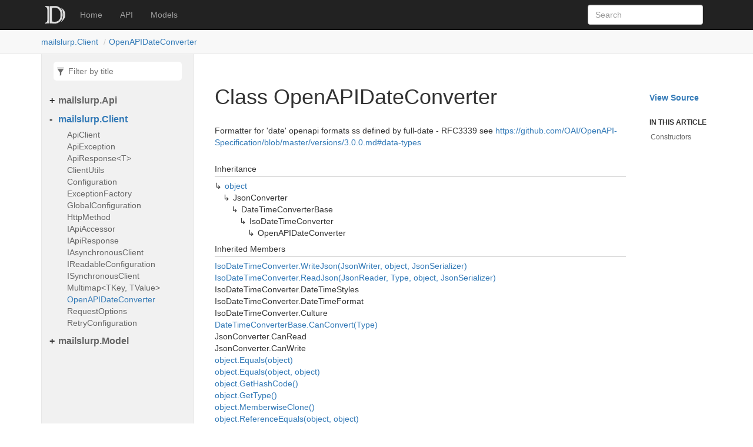

--- FILE ---
content_type: text/html; charset=utf-8
request_url: http://csharp.mailslurp.com/api/mailslurp.Client.OpenAPIDateConverter.html
body_size: 2351
content:
<!DOCTYPE html>
<!--[if IE]><![endif]-->
<html>

  <head>
    <meta charset="utf-8">
      <meta http-equiv="X-UA-Compatible" content="IE=edge,chrome=1">
      <title>Class OpenAPIDateConverter | MailSlurp </title>
      <meta name="viewport" content="width=device-width">
      <meta name="title" content="Class OpenAPIDateConverter | MailSlurp ">
    
    <meta name="description" content="Formatter for &#39;date&#39; openapi formats ss defined by full-date - RFC3339 see https://github.com/OAI/OpenAPI-Specification/blob/master/versions/3.0.0.md#data-types">
      <link rel="shortcut icon" href="../favicon.ico">
      <link rel="stylesheet" href="../styles/docfx.vendor.min.css">
      <link rel="stylesheet" href="../styles/docfx.css">
      <link rel="stylesheet" href="../styles/main.css">
      <meta property="docfx:navrel" content="../toc.html">
      <meta property="docfx:tocrel" content="toc.html">
    
    <meta property="docfx:rel" content="../">
    
  </head>
  <body data-spy="scroll" data-target="#affix" data-offset="120">
    <div id="wrapper">
      <header>

        <nav id="autocollapse" class="navbar navbar-inverse ng-scope" role="navigation">
          <div class="container">
            <div class="navbar-header">
              <button type="button" class="navbar-toggle" data-toggle="collapse" data-target="#navbar">
                <span class="sr-only">Toggle navigation</span>
                <span class="icon-bar"></span>
                <span class="icon-bar"></span>
                <span class="icon-bar"></span>
              </button>

              <a class="navbar-brand" href="../index.html">
                <img id="logo" class="svg" src="../logo.svg" alt="">
              </a>
            </div>
            <div class="collapse navbar-collapse" id="navbar">
              <form class="navbar-form navbar-right" role="search" id="search">
                <div class="form-group">
                  <input type="text" class="form-control" id="search-query" placeholder="Search" autocomplete="off">
                </div>
              </form>
            </div>
          </div>
        </nav>

        <div class="subnav navbar navbar-default">
          <div class="container hide-when-search" id="breadcrumb">
            <ul class="breadcrumb">
              <li></li>
            </ul>
          </div>
        </div>
      </header>
      <div class="container body-content">

        <div id="search-results">
          <div class="search-list">Search Results for <span></span></div>
          <div class="sr-items">
            <p><i class="glyphicon glyphicon-refresh index-loading"></i></p>
          </div>
          <ul id="pagination" data-first=First data-prev=Previous data-next=Next data-last=Last></ul>
        </div>
      </div>
      <div role="main" class="container body-content hide-when-search">

        <div class="sidenav hide-when-search">
          <a class="btn toc-toggle collapse" data-toggle="collapse" href="#sidetoggle" aria-expanded="false" aria-controls="sidetoggle">Show / Hide Table of Contents</a>
          <div class="sidetoggle collapse" id="sidetoggle">
            <div id="sidetoc"></div>
          </div>
        </div>
        <div class="article row grid-right">
          <div class="col-md-10">
            <article class="content wrap" id="_content" data-uid="mailslurp.Client.OpenAPIDateConverter">



  <h1 id="mailslurp_Client_OpenAPIDateConverter" data-uid="mailslurp.Client.OpenAPIDateConverter" class="text-break">Class OpenAPIDateConverter</h1>
  <div class="markdown level0 summary"><p>Formatter for 'date' openapi formats ss defined by full-date - RFC3339
see <a href="https://github.com/OAI/OpenAPI-Specification/blob/master/versions/3.0.0.md#data-types">https://github.com/OAI/OpenAPI-Specification/blob/master/versions/3.0.0.md#data-types</a></p>
</div>
  <div class="markdown level0 conceptual"></div>
  <div class="inheritance">
    <h5>Inheritance</h5>
    <div class="level0"><a class="xref" href="https://learn.microsoft.com/dotnet/api/system.object">object</a></div>
    <div class="level1"><span class="xref">JsonConverter</span></div>
    <div class="level2"><span class="xref">DateTimeConverterBase</span></div>
    <div class="level3"><span class="xref">IsoDateTimeConverter</span></div>
    <div class="level4"><span class="xref">OpenAPIDateConverter</span></div>
  </div>
  <div class="inheritedMembers">
    <h5>Inherited Members</h5>
    <div>
      <a class="xref" href="https://learn.microsoft.com/dotnet/api/system.object">IsoDateTimeConverter.WriteJson(JsonWriter, object, JsonSerializer)</a>
    </div>
    <div>
      <a class="xref" href="https://learn.microsoft.com/dotnet/api/system.type">IsoDateTimeConverter.ReadJson(JsonReader, Type, object, JsonSerializer)</a>
    </div>
    <div>
      <span class="xref">IsoDateTimeConverter.DateTimeStyles</span>
    </div>
    <div>
      <span class="xref">IsoDateTimeConverter.DateTimeFormat</span>
    </div>
    <div>
      <span class="xref">IsoDateTimeConverter.Culture</span>
    </div>
    <div>
      <a class="xref" href="https://learn.microsoft.com/dotnet/api/system.type">DateTimeConverterBase.CanConvert(Type)</a>
    </div>
    <div>
      <span class="xref">JsonConverter.CanRead</span>
    </div>
    <div>
      <span class="xref">JsonConverter.CanWrite</span>
    </div>
    <div>
      <a class="xref" href="https://learn.microsoft.com/dotnet/api/system.object.equals#system-object-equals(system-object)">object.Equals(object)</a>
    </div>
    <div>
      <a class="xref" href="https://learn.microsoft.com/dotnet/api/system.object.equals#system-object-equals(system-object-system-object)">object.Equals(object, object)</a>
    </div>
    <div>
      <a class="xref" href="https://learn.microsoft.com/dotnet/api/system.object.gethashcode">object.GetHashCode()</a>
    </div>
    <div>
      <a class="xref" href="https://learn.microsoft.com/dotnet/api/system.object.gettype">object.GetType()</a>
    </div>
    <div>
      <a class="xref" href="https://learn.microsoft.com/dotnet/api/system.object.memberwiseclone">object.MemberwiseClone()</a>
    </div>
    <div>
      <a class="xref" href="https://learn.microsoft.com/dotnet/api/system.object.referenceequals">object.ReferenceEquals(object, object)</a>
    </div>
    <div>
      <a class="xref" href="https://learn.microsoft.com/dotnet/api/system.object.tostring">object.ToString()</a>
    </div>
  </div>
  <h6><strong>Namespace</strong>: <a class="xref" href="mailslurp.html">mailslurp</a>.<a class="xref" href="mailslurp.Client.html">Client</a></h6>
  <h6><strong>Assembly</strong>: mailslurp.dll</h6>
  <h5 id="mailslurp_Client_OpenAPIDateConverter_syntax">Syntax</h5>
  <div class="codewrapper">
    <pre><code class="lang-csharp hljs">public class OpenAPIDateConverter : IsoDateTimeConverter</code></pre>
  </div>
  <h3 id="constructors">Constructors
</h3>

  <span class="small pull-right mobile-hide">
    <a href="https://bitbucket.org/jackmahoney/sdk-builder/src/master/output/csharp/src/mailslurp/Client/OpenAPIDateConverter.cs#lines-24">View Source</a>
  </span>
  <a id="mailslurp_Client_OpenAPIDateConverter__ctor_" data-uid="mailslurp.Client.OpenAPIDateConverter.#ctor*"></a>
  <h4 id="mailslurp_Client_OpenAPIDateConverter__ctor" data-uid="mailslurp.Client.OpenAPIDateConverter.#ctor">OpenAPIDateConverter()</h4>
  <div class="markdown level1 summary"><p>Initializes a new instance of the <a class="xref" href="mailslurp.Client.OpenAPIDateConverter.html">OpenAPIDateConverter</a> class.</p>
</div>
  <div class="markdown level1 conceptual"></div>
  <h5 class="declaration">Declaration</h5>
  <div class="codewrapper">
    <pre><code class="lang-csharp hljs">public OpenAPIDateConverter()</code></pre>
  </div>

</article>
          </div>

          <div class="hidden-sm col-md-2" role="complementary">
            <div class="sideaffix">
              <div class="contribution">
                <ul class="nav">
                  <li>
                    <a href="https://bitbucket.org/jackmahoney/sdk-builder/src/master/output/csharp/src/mailslurp/Client/OpenAPIDateConverter.cs#lines-19" class="contribution-link">View Source</a>
                  </li>
                </ul>
              </div>
              <nav class="bs-docs-sidebar hidden-print hidden-xs hidden-sm affix" id="affix">
                <h5>In this article</h5>
                <div></div>
              </nav>
            </div>
          </div>
        </div>
      </div>

      <footer>
        <div class="grad-bottom"></div>
        <div class="footer">
          <div class="container">
            <span class="pull-right">
              <a href="#top">Back to top</a>
            </span>
      See <a href='https://www.mailslurp.com/'>MailSlurp website</a> for more information.
      
          </div>
        </div>
      </footer>
    </div>

    <script type="text/javascript" src="../styles/docfx.vendor.min.js"></script>
    <script type="text/javascript" src="../styles/docfx.js"></script>
    <script type="text/javascript" src="../styles/main.js"></script>
  </body>
</html>


--- FILE ---
content_type: text/html; charset=utf-8
request_url: http://csharp.mailslurp.com/toc.html
body_size: 346
content:

<div id="sidetoggle">
  <div>
    <div class="sidefilter">
      <form class="toc-filter">
        <span class="glyphicon glyphicon-filter filter-icon"></span>
        <span class="glyphicon glyphicon-remove clear-icon" id="toc_filter_clear"></span>
        <input type="text" id="toc_filter_input" placeholder="Filter by title" onkeypress="if(event.keyCode==13) {return false;}">
      </form>
    </div>
    <div class="sidetoc">
      <div class="toc" id="toc">

          <ul class="nav level1">
                <li>
                    <a href="/" name="" title="Home">Home</a>
                </li>
                <li>
                    <a href="api/mailslurp.Api.html" name="" title="API">API</a>
                </li>
                <li>
                    <a href="api/mailslurp.Model.html" name="" title="Models">Models</a>
                </li>
          </ul>
      </div>
    </div>
  </div>
</div>


--- FILE ---
content_type: text/html; charset=utf-8
request_url: http://csharp.mailslurp.com/api/toc.html
body_size: 9474
content:

<div id="sidetoggle">
  <div>
    <div class="sidefilter">
      <form class="toc-filter">
        <span class="glyphicon glyphicon-filter filter-icon"></span>
        <span class="glyphicon glyphicon-remove clear-icon" id="toc_filter_clear"></span>
        <input type="text" id="toc_filter_input" placeholder="Filter by title" onkeypress="if(event.keyCode==13) {return false;}">
      </form>
    </div>
    <div class="sidetoc">
      <div class="toc" id="toc">

          <ul class="nav level1">
                <li>
                    <span class="expand-stub"></span>
                    <a href="mailslurp.Api.html" name="" title="mailslurp.Api">mailslurp.Api</a>

                    <ul class="nav level2">
                          <li>
                              <a href="mailslurp.Api.AIControllerApi.html" name="" title="AIControllerApi">AIControllerApi</a>
                          </li>
                          <li>
                              <a href="mailslurp.Api.AliasControllerApi.html" name="" title="AliasControllerApi">AliasControllerApi</a>
                          </li>
                          <li>
                              <a href="mailslurp.Api.AttachmentControllerApi.html" name="" title="AttachmentControllerApi">AttachmentControllerApi</a>
                          </li>
                          <li>
                              <a href="mailslurp.Api.BounceControllerApi.html" name="" title="BounceControllerApi">BounceControllerApi</a>
                          </li>
                          <li>
                              <a href="mailslurp.Api.BulkActionsControllerApi.html" name="" title="BulkActionsControllerApi">BulkActionsControllerApi</a>
                          </li>
                          <li>
                              <a href="mailslurp.Api.CommonActionsControllerApi.html" name="" title="CommonActionsControllerApi">CommonActionsControllerApi</a>
                          </li>
                          <li>
                              <a href="mailslurp.Api.ConnectorControllerApi.html" name="" title="ConnectorControllerApi">ConnectorControllerApi</a>
                          </li>
                          <li>
                              <a href="mailslurp.Api.ConsentControllerApi.html" name="" title="ConsentControllerApi">ConsentControllerApi</a>
                          </li>
                          <li>
                              <a href="mailslurp.Api.ContactControllerApi.html" name="" title="ContactControllerApi">ContactControllerApi</a>
                          </li>
                          <li>
                              <a href="mailslurp.Api.DomainControllerApi.html" name="" title="DomainControllerApi">DomainControllerApi</a>
                          </li>
                          <li>
                              <a href="mailslurp.Api.EmailControllerApi.html" name="" title="EmailControllerApi">EmailControllerApi</a>
                          </li>
                          <li>
                              <a href="mailslurp.Api.EmailVerificationControllerApi.html" name="" title="EmailVerificationControllerApi">EmailVerificationControllerApi</a>
                          </li>
                          <li>
                              <a href="mailslurp.Api.ExpiredControllerApi.html" name="" title="ExpiredControllerApi">ExpiredControllerApi</a>
                          </li>
                          <li>
                              <a href="mailslurp.Api.ExportControllerApi.html" name="" title="ExportControllerApi">ExportControllerApi</a>
                          </li>
                          <li>
                              <a href="mailslurp.Api.FormControllerApi.html" name="" title="FormControllerApi">FormControllerApi</a>
                          </li>
                          <li>
                              <a href="mailslurp.Api.GroupControllerApi.html" name="" title="GroupControllerApi">GroupControllerApi</a>
                          </li>
                          <li>
                              <a href="mailslurp.Api.GuestPortalControllerApi.html" name="" title="GuestPortalControllerApi">GuestPortalControllerApi</a>
                          </li>
                          <li>
                              <a href="mailslurp.Api.IAIControllerApi.html" name="" title="IAIControllerApi">IAIControllerApi</a>
                          </li>
                          <li>
                              <a href="mailslurp.Api.IAIControllerApiAsync.html" name="" title="IAIControllerApiAsync">IAIControllerApiAsync</a>
                          </li>
                          <li>
                              <a href="mailslurp.Api.IAIControllerApiSync.html" name="" title="IAIControllerApiSync">IAIControllerApiSync</a>
                          </li>
                          <li>
                              <a href="mailslurp.Api.IAliasControllerApi.html" name="" title="IAliasControllerApi">IAliasControllerApi</a>
                          </li>
                          <li>
                              <a href="mailslurp.Api.IAliasControllerApiAsync.html" name="" title="IAliasControllerApiAsync">IAliasControllerApiAsync</a>
                          </li>
                          <li>
                              <a href="mailslurp.Api.IAliasControllerApiSync.html" name="" title="IAliasControllerApiSync">IAliasControllerApiSync</a>
                          </li>
                          <li>
                              <a href="mailslurp.Api.IAttachmentControllerApi.html" name="" title="IAttachmentControllerApi">IAttachmentControllerApi</a>
                          </li>
                          <li>
                              <a href="mailslurp.Api.IAttachmentControllerApiAsync.html" name="" title="IAttachmentControllerApiAsync">IAttachmentControllerApiAsync</a>
                          </li>
                          <li>
                              <a href="mailslurp.Api.IAttachmentControllerApiSync.html" name="" title="IAttachmentControllerApiSync">IAttachmentControllerApiSync</a>
                          </li>
                          <li>
                              <a href="mailslurp.Api.IBounceControllerApi.html" name="" title="IBounceControllerApi">IBounceControllerApi</a>
                          </li>
                          <li>
                              <a href="mailslurp.Api.IBounceControllerApiAsync.html" name="" title="IBounceControllerApiAsync">IBounceControllerApiAsync</a>
                          </li>
                          <li>
                              <a href="mailslurp.Api.IBounceControllerApiSync.html" name="" title="IBounceControllerApiSync">IBounceControllerApiSync</a>
                          </li>
                          <li>
                              <a href="mailslurp.Api.IBulkActionsControllerApi.html" name="" title="IBulkActionsControllerApi">IBulkActionsControllerApi</a>
                          </li>
                          <li>
                              <a href="mailslurp.Api.IBulkActionsControllerApiAsync.html" name="" title="IBulkActionsControllerApiAsync">IBulkActionsControllerApiAsync</a>
                          </li>
                          <li>
                              <a href="mailslurp.Api.IBulkActionsControllerApiSync.html" name="" title="IBulkActionsControllerApiSync">IBulkActionsControllerApiSync</a>
                          </li>
                          <li>
                              <a href="mailslurp.Api.ICommonActionsControllerApi.html" name="" title="ICommonActionsControllerApi">ICommonActionsControllerApi</a>
                          </li>
                          <li>
                              <a href="mailslurp.Api.ICommonActionsControllerApiAsync.html" name="" title="ICommonActionsControllerApiAsync">ICommonActionsControllerApiAsync</a>
                          </li>
                          <li>
                              <a href="mailslurp.Api.ICommonActionsControllerApiSync.html" name="" title="ICommonActionsControllerApiSync">ICommonActionsControllerApiSync</a>
                          </li>
                          <li>
                              <a href="mailslurp.Api.IConnectorControllerApi.html" name="" title="IConnectorControllerApi">IConnectorControllerApi</a>
                          </li>
                          <li>
                              <a href="mailslurp.Api.IConnectorControllerApiAsync.html" name="" title="IConnectorControllerApiAsync">IConnectorControllerApiAsync</a>
                          </li>
                          <li>
                              <a href="mailslurp.Api.IConnectorControllerApiSync.html" name="" title="IConnectorControllerApiSync">IConnectorControllerApiSync</a>
                          </li>
                          <li>
                              <a href="mailslurp.Api.IConsentControllerApi.html" name="" title="IConsentControllerApi">IConsentControllerApi</a>
                          </li>
                          <li>
                              <a href="mailslurp.Api.IConsentControllerApiAsync.html" name="" title="IConsentControllerApiAsync">IConsentControllerApiAsync</a>
                          </li>
                          <li>
                              <a href="mailslurp.Api.IConsentControllerApiSync.html" name="" title="IConsentControllerApiSync">IConsentControllerApiSync</a>
                          </li>
                          <li>
                              <a href="mailslurp.Api.IContactControllerApi.html" name="" title="IContactControllerApi">IContactControllerApi</a>
                          </li>
                          <li>
                              <a href="mailslurp.Api.IContactControllerApiAsync.html" name="" title="IContactControllerApiAsync">IContactControllerApiAsync</a>
                          </li>
                          <li>
                              <a href="mailslurp.Api.IContactControllerApiSync.html" name="" title="IContactControllerApiSync">IContactControllerApiSync</a>
                          </li>
                          <li>
                              <a href="mailslurp.Api.IDomainControllerApi.html" name="" title="IDomainControllerApi">IDomainControllerApi</a>
                          </li>
                          <li>
                              <a href="mailslurp.Api.IDomainControllerApiAsync.html" name="" title="IDomainControllerApiAsync">IDomainControllerApiAsync</a>
                          </li>
                          <li>
                              <a href="mailslurp.Api.IDomainControllerApiSync.html" name="" title="IDomainControllerApiSync">IDomainControllerApiSync</a>
                          </li>
                          <li>
                              <a href="mailslurp.Api.IEmailControllerApi.html" name="" title="IEmailControllerApi">IEmailControllerApi</a>
                          </li>
                          <li>
                              <a href="mailslurp.Api.IEmailControllerApiAsync.html" name="" title="IEmailControllerApiAsync">IEmailControllerApiAsync</a>
                          </li>
                          <li>
                              <a href="mailslurp.Api.IEmailControllerApiSync.html" name="" title="IEmailControllerApiSync">IEmailControllerApiSync</a>
                          </li>
                          <li>
                              <a href="mailslurp.Api.IEmailVerificationControllerApi.html" name="" title="IEmailVerificationControllerApi">IEmailVerificationControllerApi</a>
                          </li>
                          <li>
                              <a href="mailslurp.Api.IEmailVerificationControllerApiAsync.html" name="" title="IEmailVerificationControllerApiAsync">IEmailVerificationControllerApiAsync</a>
                          </li>
                          <li>
                              <a href="mailslurp.Api.IEmailVerificationControllerApiSync.html" name="" title="IEmailVerificationControllerApiSync">IEmailVerificationControllerApiSync</a>
                          </li>
                          <li>
                              <a href="mailslurp.Api.IExpiredControllerApi.html" name="" title="IExpiredControllerApi">IExpiredControllerApi</a>
                          </li>
                          <li>
                              <a href="mailslurp.Api.IExpiredControllerApiAsync.html" name="" title="IExpiredControllerApiAsync">IExpiredControllerApiAsync</a>
                          </li>
                          <li>
                              <a href="mailslurp.Api.IExpiredControllerApiSync.html" name="" title="IExpiredControllerApiSync">IExpiredControllerApiSync</a>
                          </li>
                          <li>
                              <a href="mailslurp.Api.IExportControllerApi.html" name="" title="IExportControllerApi">IExportControllerApi</a>
                          </li>
                          <li>
                              <a href="mailslurp.Api.IExportControllerApiAsync.html" name="" title="IExportControllerApiAsync">IExportControllerApiAsync</a>
                          </li>
                          <li>
                              <a href="mailslurp.Api.IExportControllerApiSync.html" name="" title="IExportControllerApiSync">IExportControllerApiSync</a>
                          </li>
                          <li>
                              <a href="mailslurp.Api.IFormControllerApi.html" name="" title="IFormControllerApi">IFormControllerApi</a>
                          </li>
                          <li>
                              <a href="mailslurp.Api.IFormControllerApiAsync.html" name="" title="IFormControllerApiAsync">IFormControllerApiAsync</a>
                          </li>
                          <li>
                              <a href="mailslurp.Api.IFormControllerApiSync.html" name="" title="IFormControllerApiSync">IFormControllerApiSync</a>
                          </li>
                          <li>
                              <a href="mailslurp.Api.IGroupControllerApi.html" name="" title="IGroupControllerApi">IGroupControllerApi</a>
                          </li>
                          <li>
                              <a href="mailslurp.Api.IGroupControllerApiAsync.html" name="" title="IGroupControllerApiAsync">IGroupControllerApiAsync</a>
                          </li>
                          <li>
                              <a href="mailslurp.Api.IGroupControllerApiSync.html" name="" title="IGroupControllerApiSync">IGroupControllerApiSync</a>
                          </li>
                          <li>
                              <a href="mailslurp.Api.IGuestPortalControllerApi.html" name="" title="IGuestPortalControllerApi">IGuestPortalControllerApi</a>
                          </li>
                          <li>
                              <a href="mailslurp.Api.IGuestPortalControllerApiAsync.html" name="" title="IGuestPortalControllerApiAsync">IGuestPortalControllerApiAsync</a>
                          </li>
                          <li>
                              <a href="mailslurp.Api.IGuestPortalControllerApiSync.html" name="" title="IGuestPortalControllerApiSync">IGuestPortalControllerApiSync</a>
                          </li>
                          <li>
                              <a href="mailslurp.Api.IImapControllerApi.html" name="" title="IImapControllerApi">IImapControllerApi</a>
                          </li>
                          <li>
                              <a href="mailslurp.Api.IImapControllerApiAsync.html" name="" title="IImapControllerApiAsync">IImapControllerApiAsync</a>
                          </li>
                          <li>
                              <a href="mailslurp.Api.IImapControllerApiSync.html" name="" title="IImapControllerApiSync">IImapControllerApiSync</a>
                          </li>
                          <li>
                              <a href="mailslurp.Api.IInboxControllerApi.html" name="" title="IInboxControllerApi">IInboxControllerApi</a>
                          </li>
                          <li>
                              <a href="mailslurp.Api.IInboxControllerApiAsync.html" name="" title="IInboxControllerApiAsync">IInboxControllerApiAsync</a>
                          </li>
                          <li>
                              <a href="mailslurp.Api.IInboxControllerApiSync.html" name="" title="IInboxControllerApiSync">IInboxControllerApiSync</a>
                          </li>
                          <li>
                              <a href="mailslurp.Api.IInboxForwarderControllerApi.html" name="" title="IInboxForwarderControllerApi">IInboxForwarderControllerApi</a>
                          </li>
                          <li>
                              <a href="mailslurp.Api.IInboxForwarderControllerApiAsync.html" name="" title="IInboxForwarderControllerApiAsync">IInboxForwarderControllerApiAsync</a>
                          </li>
                          <li>
                              <a href="mailslurp.Api.IInboxForwarderControllerApiSync.html" name="" title="IInboxForwarderControllerApiSync">IInboxForwarderControllerApiSync</a>
                          </li>
                          <li>
                              <a href="mailslurp.Api.IInboxReplierControllerApi.html" name="" title="IInboxReplierControllerApi">IInboxReplierControllerApi</a>
                          </li>
                          <li>
                              <a href="mailslurp.Api.IInboxReplierControllerApiAsync.html" name="" title="IInboxReplierControllerApiAsync">IInboxReplierControllerApiAsync</a>
                          </li>
                          <li>
                              <a href="mailslurp.Api.IInboxReplierControllerApiSync.html" name="" title="IInboxReplierControllerApiSync">IInboxReplierControllerApiSync</a>
                          </li>
                          <li>
                              <a href="mailslurp.Api.IInboxRulesetControllerApi.html" name="" title="IInboxRulesetControllerApi">IInboxRulesetControllerApi</a>
                          </li>
                          <li>
                              <a href="mailslurp.Api.IInboxRulesetControllerApiAsync.html" name="" title="IInboxRulesetControllerApiAsync">IInboxRulesetControllerApiAsync</a>
                          </li>
                          <li>
                              <a href="mailslurp.Api.IInboxRulesetControllerApiSync.html" name="" title="IInboxRulesetControllerApiSync">IInboxRulesetControllerApiSync</a>
                          </li>
                          <li>
                              <a href="mailslurp.Api.IMFAControllerApi.html" name="" title="IMFAControllerApi">IMFAControllerApi</a>
                          </li>
                          <li>
                              <a href="mailslurp.Api.IMFAControllerApiAsync.html" name="" title="IMFAControllerApiAsync">IMFAControllerApiAsync</a>
                          </li>
                          <li>
                              <a href="mailslurp.Api.IMFAControllerApiSync.html" name="" title="IMFAControllerApiSync">IMFAControllerApiSync</a>
                          </li>
                          <li>
                              <a href="mailslurp.Api.IMailServerControllerApi.html" name="" title="IMailServerControllerApi">IMailServerControllerApi</a>
                          </li>
                          <li>
                              <a href="mailslurp.Api.IMailServerControllerApiAsync.html" name="" title="IMailServerControllerApiAsync">IMailServerControllerApiAsync</a>
                          </li>
                          <li>
                              <a href="mailslurp.Api.IMailServerControllerApiSync.html" name="" title="IMailServerControllerApiSync">IMailServerControllerApiSync</a>
                          </li>
                          <li>
                              <a href="mailslurp.Api.IMissedEmailControllerApi.html" name="" title="IMissedEmailControllerApi">IMissedEmailControllerApi</a>
                          </li>
                          <li>
                              <a href="mailslurp.Api.IMissedEmailControllerApiAsync.html" name="" title="IMissedEmailControllerApiAsync">IMissedEmailControllerApiAsync</a>
                          </li>
                          <li>
                              <a href="mailslurp.Api.IMissedEmailControllerApiSync.html" name="" title="IMissedEmailControllerApiSync">IMissedEmailControllerApiSync</a>
                          </li>
                          <li>
                              <a href="mailslurp.Api.IOAuthConnectionApi.html" name="" title="IOAuthConnectionApi">IOAuthConnectionApi</a>
                          </li>
                          <li>
                              <a href="mailslurp.Api.IOAuthConnectionApiAsync.html" name="" title="IOAuthConnectionApiAsync">IOAuthConnectionApiAsync</a>
                          </li>
                          <li>
                              <a href="mailslurp.Api.IOAuthConnectionApiSync.html" name="" title="IOAuthConnectionApiSync">IOAuthConnectionApiSync</a>
                          </li>
                          <li>
                              <a href="mailslurp.Api.IPhoneControllerApi.html" name="" title="IPhoneControllerApi">IPhoneControllerApi</a>
                          </li>
                          <li>
                              <a href="mailslurp.Api.IPhoneControllerApiAsync.html" name="" title="IPhoneControllerApiAsync">IPhoneControllerApiAsync</a>
                          </li>
                          <li>
                              <a href="mailslurp.Api.IPhoneControllerApiSync.html" name="" title="IPhoneControllerApiSync">IPhoneControllerApiSync</a>
                          </li>
                          <li>
                              <a href="mailslurp.Api.ISentEmailsControllerApi.html" name="" title="ISentEmailsControllerApi">ISentEmailsControllerApi</a>
                          </li>
                          <li>
                              <a href="mailslurp.Api.ISentEmailsControllerApiAsync.html" name="" title="ISentEmailsControllerApiAsync">ISentEmailsControllerApiAsync</a>
                          </li>
                          <li>
                              <a href="mailslurp.Api.ISentEmailsControllerApiSync.html" name="" title="ISentEmailsControllerApiSync">ISentEmailsControllerApiSync</a>
                          </li>
                          <li>
                              <a href="mailslurp.Api.ISmsControllerApi.html" name="" title="ISmsControllerApi">ISmsControllerApi</a>
                          </li>
                          <li>
                              <a href="mailslurp.Api.ISmsControllerApiAsync.html" name="" title="ISmsControllerApiAsync">ISmsControllerApiAsync</a>
                          </li>
                          <li>
                              <a href="mailslurp.Api.ISmsControllerApiSync.html" name="" title="ISmsControllerApiSync">ISmsControllerApiSync</a>
                          </li>
                          <li>
                              <a href="mailslurp.Api.ITemplateControllerApi.html" name="" title="ITemplateControllerApi">ITemplateControllerApi</a>
                          </li>
                          <li>
                              <a href="mailslurp.Api.ITemplateControllerApiAsync.html" name="" title="ITemplateControllerApiAsync">ITemplateControllerApiAsync</a>
                          </li>
                          <li>
                              <a href="mailslurp.Api.ITemplateControllerApiSync.html" name="" title="ITemplateControllerApiSync">ITemplateControllerApiSync</a>
                          </li>
                          <li>
                              <a href="mailslurp.Api.IToolsControllerApi.html" name="" title="IToolsControllerApi">IToolsControllerApi</a>
                          </li>
                          <li>
                              <a href="mailslurp.Api.IToolsControllerApiAsync.html" name="" title="IToolsControllerApiAsync">IToolsControllerApiAsync</a>
                          </li>
                          <li>
                              <a href="mailslurp.Api.IToolsControllerApiSync.html" name="" title="IToolsControllerApiSync">IToolsControllerApiSync</a>
                          </li>
                          <li>
                              <a href="mailslurp.Api.ITrackingControllerApi.html" name="" title="ITrackingControllerApi">ITrackingControllerApi</a>
                          </li>
                          <li>
                              <a href="mailslurp.Api.ITrackingControllerApiAsync.html" name="" title="ITrackingControllerApiAsync">ITrackingControllerApiAsync</a>
                          </li>
                          <li>
                              <a href="mailslurp.Api.ITrackingControllerApiSync.html" name="" title="ITrackingControllerApiSync">ITrackingControllerApiSync</a>
                          </li>
                          <li>
                              <a href="mailslurp.Api.IUserControllerApi.html" name="" title="IUserControllerApi">IUserControllerApi</a>
                          </li>
                          <li>
                              <a href="mailslurp.Api.IUserControllerApiAsync.html" name="" title="IUserControllerApiAsync">IUserControllerApiAsync</a>
                          </li>
                          <li>
                              <a href="mailslurp.Api.IUserControllerApiSync.html" name="" title="IUserControllerApiSync">IUserControllerApiSync</a>
                          </li>
                          <li>
                              <a href="mailslurp.Api.IWaitForControllerApi.html" name="" title="IWaitForControllerApi">IWaitForControllerApi</a>
                          </li>
                          <li>
                              <a href="mailslurp.Api.IWaitForControllerApiAsync.html" name="" title="IWaitForControllerApiAsync">IWaitForControllerApiAsync</a>
                          </li>
                          <li>
                              <a href="mailslurp.Api.IWaitForControllerApiSync.html" name="" title="IWaitForControllerApiSync">IWaitForControllerApiSync</a>
                          </li>
                          <li>
                              <a href="mailslurp.Api.IWebhookControllerApi.html" name="" title="IWebhookControllerApi">IWebhookControllerApi</a>
                          </li>
                          <li>
                              <a href="mailslurp.Api.IWebhookControllerApiAsync.html" name="" title="IWebhookControllerApiAsync">IWebhookControllerApiAsync</a>
                          </li>
                          <li>
                              <a href="mailslurp.Api.IWebhookControllerApiSync.html" name="" title="IWebhookControllerApiSync">IWebhookControllerApiSync</a>
                          </li>
                          <li>
                              <a href="mailslurp.Api.ImapControllerApi.html" name="" title="ImapControllerApi">ImapControllerApi</a>
                          </li>
                          <li>
                              <a href="mailslurp.Api.InboxControllerApi.html" name="" title="InboxControllerApi">InboxControllerApi</a>
                          </li>
                          <li>
                              <a href="mailslurp.Api.InboxForwarderControllerApi.html" name="" title="InboxForwarderControllerApi">InboxForwarderControllerApi</a>
                          </li>
                          <li>
                              <a href="mailslurp.Api.InboxReplierControllerApi.html" name="" title="InboxReplierControllerApi">InboxReplierControllerApi</a>
                          </li>
                          <li>
                              <a href="mailslurp.Api.InboxRulesetControllerApi.html" name="" title="InboxRulesetControllerApi">InboxRulesetControllerApi</a>
                          </li>
                          <li>
                              <a href="mailslurp.Api.MFAControllerApi.html" name="" title="MFAControllerApi">MFAControllerApi</a>
                          </li>
                          <li>
                              <a href="mailslurp.Api.MailServerControllerApi.html" name="" title="MailServerControllerApi">MailServerControllerApi</a>
                          </li>
                          <li>
                              <a href="mailslurp.Api.MissedEmailControllerApi.html" name="" title="MissedEmailControllerApi">MissedEmailControllerApi</a>
                          </li>
                          <li>
                              <a href="mailslurp.Api.OAuthConnectionApi.html" name="" title="OAuthConnectionApi">OAuthConnectionApi</a>
                          </li>
                          <li>
                              <a href="mailslurp.Api.PhoneControllerApi.html" name="" title="PhoneControllerApi">PhoneControllerApi</a>
                          </li>
                          <li>
                              <a href="mailslurp.Api.SentEmailsControllerApi.html" name="" title="SentEmailsControllerApi">SentEmailsControllerApi</a>
                          </li>
                          <li>
                              <a href="mailslurp.Api.SmsControllerApi.html" name="" title="SmsControllerApi">SmsControllerApi</a>
                          </li>
                          <li>
                              <a href="mailslurp.Api.TemplateControllerApi.html" name="" title="TemplateControllerApi">TemplateControllerApi</a>
                          </li>
                          <li>
                              <a href="mailslurp.Api.ToolsControllerApi.html" name="" title="ToolsControllerApi">ToolsControllerApi</a>
                          </li>
                          <li>
                              <a href="mailslurp.Api.TrackingControllerApi.html" name="" title="TrackingControllerApi">TrackingControllerApi</a>
                          </li>
                          <li>
                              <a href="mailslurp.Api.UserControllerApi.html" name="" title="UserControllerApi">UserControllerApi</a>
                          </li>
                          <li>
                              <a href="mailslurp.Api.WaitForControllerApi.html" name="" title="WaitForControllerApi">WaitForControllerApi</a>
                          </li>
                          <li>
                              <a href="mailslurp.Api.WebhookControllerApi.html" name="" title="WebhookControllerApi">WebhookControllerApi</a>
                          </li>
                    </ul>
                </li>
                <li>
                    <span class="expand-stub"></span>
                    <a href="mailslurp.Client.html" name="" title="mailslurp.Client">mailslurp.Client</a>

                    <ul class="nav level2">
                          <li>
                              <a href="mailslurp.Client.ApiClient.html" name="" title="ApiClient">ApiClient</a>
                          </li>
                          <li>
                              <a href="mailslurp.Client.ApiException.html" name="" title="ApiException">ApiException</a>
                          </li>
                          <li>
                              <a href="mailslurp.Client.ApiResponse-1.html" name="" title="ApiResponse&lt;T&gt;">ApiResponse&lt;T&gt;</a>
                          </li>
                          <li>
                              <a href="mailslurp.Client.ClientUtils.html" name="" title="ClientUtils">ClientUtils</a>
                          </li>
                          <li>
                              <a href="mailslurp.Client.Configuration.html" name="" title="Configuration">Configuration</a>
                          </li>
                          <li>
                              <a href="mailslurp.Client.ExceptionFactory.html" name="" title="ExceptionFactory">ExceptionFactory</a>
                          </li>
                          <li>
                              <a href="mailslurp.Client.GlobalConfiguration.html" name="" title="GlobalConfiguration">GlobalConfiguration</a>
                          </li>
                          <li>
                              <a href="mailslurp.Client.HttpMethod.html" name="" title="HttpMethod">HttpMethod</a>
                          </li>
                          <li>
                              <a href="mailslurp.Client.IApiAccessor.html" name="" title="IApiAccessor">IApiAccessor</a>
                          </li>
                          <li>
                              <a href="mailslurp.Client.IApiResponse.html" name="" title="IApiResponse">IApiResponse</a>
                          </li>
                          <li>
                              <a href="mailslurp.Client.IAsynchronousClient.html" name="" title="IAsynchronousClient">IAsynchronousClient</a>
                          </li>
                          <li>
                              <a href="mailslurp.Client.IReadableConfiguration.html" name="" title="IReadableConfiguration">IReadableConfiguration</a>
                          </li>
                          <li>
                              <a href="mailslurp.Client.ISynchronousClient.html" name="" title="ISynchronousClient">ISynchronousClient</a>
                          </li>
                          <li>
                              <a href="mailslurp.Client.Multimap-2.html" name="" title="Multimap&lt;TKey, TValue&gt;">Multimap&lt;TKey, TValue&gt;</a>
                          </li>
                          <li>
                              <a href="mailslurp.Client.OpenAPIDateConverter.html" name="" title="OpenAPIDateConverter">OpenAPIDateConverter</a>
                          </li>
                          <li>
                              <a href="mailslurp.Client.RequestOptions.html" name="" title="RequestOptions">RequestOptions</a>
                          </li>
                          <li>
                              <a href="mailslurp.Client.RetryConfiguration.html" name="" title="RetryConfiguration">RetryConfiguration</a>
                          </li>
                    </ul>
                </li>
                <li>
                    <span class="expand-stub"></span>
                    <a href="mailslurp.Model.html" name="" title="mailslurp.Model">mailslurp.Model</a>

                    <ul class="nav level2">
                          <li>
                              <a href="mailslurp.Model.AITranformCreateOptions.html" name="" title="AITranformCreateOptions">AITranformCreateOptions</a>
                          </li>
                          <li>
                              <a href="mailslurp.Model.AITransformDto.html" name="" title="AITransformDto">AITransformDto</a>
                          </li>
                          <li>
                              <a href="mailslurp.Model.AITransformMappingDto.html" name="" title="AITransformMappingDto">AITransformMappingDto</a>
                          </li>
                          <li>
                              <a href="mailslurp.Model.AITransformMappingDto.EntityTypeEnum.html" name="" title="AITransformMappingDto.EntityTypeEnum">AITransformMappingDto.EntityTypeEnum</a>
                          </li>
                          <li>
                              <a href="mailslurp.Model.AITransformMappingProjection.html" name="" title="AITransformMappingProjection">AITransformMappingProjection</a>
                          </li>
                          <li>
                              <a href="mailslurp.Model.AITransformMappingProjection.ContentSelectorEnum.html" name="" title="AITransformMappingProjection.ContentSelectorEnum">AITransformMappingProjection.ContentSelectorEnum</a>
                          </li>
                          <li>
                              <a href="mailslurp.Model.AITransformMappingProjection.EntityTypeEnum.html" name="" title="AITransformMappingProjection.EntityTypeEnum">AITransformMappingProjection.EntityTypeEnum</a>
                          </li>
                          <li>
                              <a href="mailslurp.Model.AITransformMappingProjection.TriggerSelectorEnum.html" name="" title="AITransformMappingProjection.TriggerSelectorEnum">AITransformMappingProjection.TriggerSelectorEnum</a>
                          </li>
                          <li>
                              <a href="mailslurp.Model.AITransformProjection.html" name="" title="AITransformProjection">AITransformProjection</a>
                          </li>
                          <li>
                              <a href="mailslurp.Model.AITransformResultDto.html" name="" title="AITransformResultDto">AITransformResultDto</a>
                          </li>
                          <li>
                              <a href="mailslurp.Model.AITransformResultDto.EntityTypeEnum.html" name="" title="AITransformResultDto.EntityTypeEnum">AITransformResultDto.EntityTypeEnum</a>
                          </li>
                          <li>
                              <a href="mailslurp.Model.AITransformResultProjection.html" name="" title="AITransformResultProjection">AITransformResultProjection</a>
                          </li>
                          <li>
                              <a href="mailslurp.Model.AITransformResultProjection.EntityTypeEnum.html" name="" title="AITransformResultProjection.EntityTypeEnum">AITransformResultProjection.EntityTypeEnum</a>
                          </li>
                          <li>
                              <a href="mailslurp.Model.AbstractOpenAPISchema.html" name="" title="AbstractOpenAPISchema">AbstractOpenAPISchema</a>
                          </li>
                          <li>
                              <a href="mailslurp.Model.AbstractWebhookPayload.html" name="" title="AbstractWebhookPayload">AbstractWebhookPayload</a>
                          </li>
                          <li>
                              <a href="mailslurp.Model.AbstractWebhookPayload.EventNameEnum.html" name="" title="AbstractWebhookPayload.EventNameEnum">AbstractWebhookPayload.EventNameEnum</a>
                          </li>
                          <li>
                              <a href="mailslurp.Model.AccountBounceBlockDto.html" name="" title="AccountBounceBlockDto">AccountBounceBlockDto</a>
                          </li>
                          <li>
                              <a href="mailslurp.Model.AliasDto.html" name="" title="AliasDto">AliasDto</a>
                          </li>
                          <li>
                              <a href="mailslurp.Model.AliasProjection.html" name="" title="AliasProjection">AliasProjection</a>
                          </li>
                          <li>
                              <a href="mailslurp.Model.AliasThreadProjection.html" name="" title="AliasThreadProjection">AliasThreadProjection</a>
                          </li>
                          <li>
                              <a href="mailslurp.Model.AttachmentEntityDto.html" name="" title="AttachmentEntityDto">AttachmentEntityDto</a>
                          </li>
                          <li>
                              <a href="mailslurp.Model.AttachmentMetaData.html" name="" title="AttachmentMetaData">AttachmentMetaData</a>
                          </li>
                          <li>
                              <a href="mailslurp.Model.AttachmentProjection.html" name="" title="AttachmentProjection">AttachmentProjection</a>
                          </li>
                          <li>
                              <a href="mailslurp.Model.BasicAuthOptions.html" name="" title="BasicAuthOptions">BasicAuthOptions</a>
                          </li>
                          <li>
                              <a href="mailslurp.Model.BounceProjection.html" name="" title="BounceProjection">BounceProjection</a>
                          </li>
                          <li>
                              <a href="mailslurp.Model.BounceRecipientProjection.html" name="" title="BounceRecipientProjection">BounceRecipientProjection</a>
                          </li>
                          <li>
                              <a href="mailslurp.Model.BouncedEmailDto.html" name="" title="BouncedEmailDto">BouncedEmailDto</a>
                          </li>
                          <li>
                              <a href="mailslurp.Model.BouncedRecipientDto.html" name="" title="BouncedRecipientDto">BouncedRecipientDto</a>
                          </li>
                          <li>
                              <a href="mailslurp.Model.BulkSendEmailOptions.html" name="" title="BulkSendEmailOptions">BulkSendEmailOptions</a>
                          </li>
                          <li>
                              <a href="mailslurp.Model.CanSendEmailResults.html" name="" title="CanSendEmailResults">CanSendEmailResults</a>
                          </li>
                          <li>
                              <a href="mailslurp.Model.CheckEmailBodyFeatureSupportResults.html" name="" title="CheckEmailBodyFeatureSupportResults">CheckEmailBodyFeatureSupportResults</a>
                          </li>
                          <li>
                              <a href="mailslurp.Model.CheckEmailBodyResults.html" name="" title="CheckEmailBodyResults">CheckEmailBodyResults</a>
                          </li>
                          <li>
                              <a href="mailslurp.Model.CheckEmailClientSupportOptions.html" name="" title="CheckEmailClientSupportOptions">CheckEmailClientSupportOptions</a>
                          </li>
                          <li>
                              <a href="mailslurp.Model.CheckEmailClientSupportResults.html" name="" title="CheckEmailClientSupportResults">CheckEmailClientSupportResults</a>
                          </li>
                          <li>
                              <a href="mailslurp.Model.CheckEmailFeaturesClientSupportOptions.html" name="" title="CheckEmailFeaturesClientSupportOptions">CheckEmailFeaturesClientSupportOptions</a>
                          </li>
                          <li>
                              <a href="mailslurp.Model.CheckEmailFeaturesClientSupportResults.html" name="" title="CheckEmailFeaturesClientSupportResults">CheckEmailFeaturesClientSupportResults</a>
                          </li>
                          <li>
                              <a href="mailslurp.Model.Complaint.html" name="" title="Complaint">Complaint</a>
                          </li>
                          <li>
                              <a href="mailslurp.Model.ConditionOption.html" name="" title="ConditionOption">ConditionOption</a>
                          </li>
                          <li>
                              <a href="mailslurp.Model.ConditionOption.ConditionEnum.html" name="" title="ConditionOption.ConditionEnum">ConditionOption.ConditionEnum</a>
                          </li>
                          <li>
                              <a href="mailslurp.Model.ConditionOption.ValueEnum.html" name="" title="ConditionOption.ValueEnum">ConditionOption.ValueEnum</a>
                          </li>
                          <li>
                              <a href="mailslurp.Model.ConnectorDto.html" name="" title="ConnectorDto">ConnectorDto</a>
                          </li>
                          <li>
                              <a href="mailslurp.Model.ConnectorEventDto.html" name="" title="ConnectorEventDto">ConnectorEventDto</a>
                          </li>
                          <li>
                              <a href="mailslurp.Model.ConnectorEventDto.EventTypeEnum.html" name="" title="ConnectorEventDto.EventTypeEnum">ConnectorEventDto.EventTypeEnum</a>
                          </li>
                          <li>
                              <a href="mailslurp.Model.ConnectorEventDto.StatusEnum.html" name="" title="ConnectorEventDto.StatusEnum">ConnectorEventDto.StatusEnum</a>
                          </li>
                          <li>
                              <a href="mailslurp.Model.ConnectorEventProjection.html" name="" title="ConnectorEventProjection">ConnectorEventProjection</a>
                          </li>
                          <li>
                              <a href="mailslurp.Model.ConnectorEventProjection.EventTypeEnum.html" name="" title="ConnectorEventProjection.EventTypeEnum">ConnectorEventProjection.EventTypeEnum</a>
                          </li>
                          <li>
                              <a href="mailslurp.Model.ConnectorEventProjection.StatusEnum.html" name="" title="ConnectorEventProjection.StatusEnum">ConnectorEventProjection.StatusEnum</a>
                          </li>
                          <li>
                              <a href="mailslurp.Model.ConnectorImapConnectionDto.html" name="" title="ConnectorImapConnectionDto">ConnectorImapConnectionDto</a>
                          </li>
                          <li>
                              <a href="mailslurp.Model.ConnectorImapConnectionTestResult.html" name="" title="ConnectorImapConnectionTestResult">ConnectorImapConnectionTestResult</a>
                          </li>
                          <li>
                              <a href="mailslurp.Model.ConnectorProjection.html" name="" title="ConnectorProjection">ConnectorProjection</a>
                          </li>
                          <li>
                              <a href="mailslurp.Model.ConnectorProviderSettingsDto.html" name="" title="ConnectorProviderSettingsDto">ConnectorProviderSettingsDto</a>
                          </li>
                          <li>
                              <a href="mailslurp.Model.ConnectorSmtpConnectionDto.html" name="" title="ConnectorSmtpConnectionDto">ConnectorSmtpConnectionDto</a>
                          </li>
                          <li>
                              <a href="mailslurp.Model.ConnectorSmtpConnectionTestResult.html" name="" title="ConnectorSmtpConnectionTestResult">ConnectorSmtpConnectionTestResult</a>
                          </li>
                          <li>
                              <a href="mailslurp.Model.ConnectorSyncRequestResult.html" name="" title="ConnectorSyncRequestResult">ConnectorSyncRequestResult</a>
                          </li>
                          <li>
                              <a href="mailslurp.Model.ConnectorSyncResult.html" name="" title="ConnectorSyncResult">ConnectorSyncResult</a>
                          </li>
                          <li>
                              <a href="mailslurp.Model.ConnectorSyncSettingsDto.html" name="" title="ConnectorSyncSettingsDto">ConnectorSyncSettingsDto</a>
                          </li>
                          <li>
                              <a href="mailslurp.Model.ConnectorSyncSettingsDto.SyncScheduleTypeEnum.html" name="" title="ConnectorSyncSettingsDto.SyncScheduleTypeEnum">ConnectorSyncSettingsDto.SyncScheduleTypeEnum</a>
                          </li>
                          <li>
                              <a href="mailslurp.Model.ConsentStatusDto.html" name="" title="ConsentStatusDto">ConsentStatusDto</a>
                          </li>
                          <li>
                              <a href="mailslurp.Model.ContactDto.html" name="" title="ContactDto">ContactDto</a>
                          </li>
                          <li>
                              <a href="mailslurp.Model.ContactProjection.html" name="" title="ContactProjection">ContactProjection</a>
                          </li>
                          <li>
                              <a href="mailslurp.Model.ContentMatchOptions.html" name="" title="ContentMatchOptions">ContentMatchOptions</a>
                          </li>
                          <li>
                              <a href="mailslurp.Model.CountDto.html" name="" title="CountDto">CountDto</a>
                          </li>
                          <li>
                              <a href="mailslurp.Model.CreateAITransformerMappingOptions.html" name="" title="CreateAITransformerMappingOptions">CreateAITransformerMappingOptions</a>
                          </li>
                          <li>
                              <a href="mailslurp.Model.CreateAITransformerMappingOptions.ContentSelectorEnum.html" name="" title="CreateAITransformerMappingOptions.ContentSelectorEnum">CreateAITransformerMappingOptions.ContentSelectorEnum</a>
                          </li>
                          <li>
                              <a href="mailslurp.Model.CreateAITransformerMappingOptions.EntityTypeEnum.html" name="" title="CreateAITransformerMappingOptions.EntityTypeEnum">CreateAITransformerMappingOptions.EntityTypeEnum</a>
                          </li>
                          <li>
                              <a href="mailslurp.Model.CreateAITransformerMappingOptions.TriggerSelectorEnum.html" name="" title="CreateAITransformerMappingOptions.TriggerSelectorEnum">CreateAITransformerMappingOptions.TriggerSelectorEnum</a>
                          </li>
                          <li>
                              <a href="mailslurp.Model.CreateAliasOptions.html" name="" title="CreateAliasOptions">CreateAliasOptions</a>
                          </li>
                          <li>
                              <a href="mailslurp.Model.CreateConnectorImapConnectionOptions.html" name="" title="CreateConnectorImapConnectionOptions">CreateConnectorImapConnectionOptions</a>
                          </li>
                          <li>
                              <a href="mailslurp.Model.CreateConnectorOptions.html" name="" title="CreateConnectorOptions">CreateConnectorOptions</a>
                          </li>
                          <li>
                              <a href="mailslurp.Model.CreateConnectorSmtpConnectionOptions.html" name="" title="CreateConnectorSmtpConnectionOptions">CreateConnectorSmtpConnectionOptions</a>
                          </li>
                          <li>
                              <a href="mailslurp.Model.CreateConnectorSyncSettingsOptions.html" name="" title="CreateConnectorSyncSettingsOptions">CreateConnectorSyncSettingsOptions</a>
                          </li>
                          <li>
                              <a href="mailslurp.Model.CreateConnectorSyncSettingsOptions.SyncScheduleTypeEnum.html" name="" title="CreateConnectorSyncSettingsOptions.SyncScheduleTypeEnum">CreateConnectorSyncSettingsOptions.SyncScheduleTypeEnum</a>
                          </li>
                          <li>
                              <a href="mailslurp.Model.CreateConnectorWithOptions.html" name="" title="CreateConnectorWithOptions">CreateConnectorWithOptions</a>
                          </li>
                          <li>
                              <a href="mailslurp.Model.CreateContactOptions.html" name="" title="CreateContactOptions">CreateContactOptions</a>
                          </li>
                          <li>
                              <a href="mailslurp.Model.CreateDomainOptions.html" name="" title="CreateDomainOptions">CreateDomainOptions</a>
                          </li>
                          <li>
                              <a href="mailslurp.Model.CreateDomainOptions.DomainTypeEnum.html" name="" title="CreateDomainOptions.DomainTypeEnum">CreateDomainOptions.DomainTypeEnum</a>
                          </li>
                          <li>
                              <a href="mailslurp.Model.CreateEmergencyAddressOptions.html" name="" title="CreateEmergencyAddressOptions">CreateEmergencyAddressOptions</a>
                          </li>
                          <li>
                              <a href="mailslurp.Model.CreateEmergencyAddressOptions.IsoCountryCodeEnum.html" name="" title="CreateEmergencyAddressOptions.IsoCountryCodeEnum">CreateEmergencyAddressOptions.IsoCountryCodeEnum</a>
                          </li>
                          <li>
                              <a href="mailslurp.Model.CreateGroupOptions.html" name="" title="CreateGroupOptions">CreateGroupOptions</a>
                          </li>
                          <li>
                              <a href="mailslurp.Model.CreateInboxDto.html" name="" title="CreateInboxDto">CreateInboxDto</a>
                          </li>
                          <li>
                              <a href="mailslurp.Model.CreateInboxDto.InboxTypeEnum.html" name="" title="CreateInboxDto.InboxTypeEnum">CreateInboxDto.InboxTypeEnum</a>
                          </li>
                          <li>
                              <a href="mailslurp.Model.CreateInboxForwarderOptions.html" name="" title="CreateInboxForwarderOptions">CreateInboxForwarderOptions</a>
                          </li>
                          <li>
                              <a href="mailslurp.Model.CreateInboxForwarderOptions.FieldEnum.html" name="" title="CreateInboxForwarderOptions.FieldEnum">CreateInboxForwarderOptions.FieldEnum</a>
                          </li>
                          <li>
                              <a href="mailslurp.Model.CreateInboxReplierOptions.html" name="" title="CreateInboxReplierOptions">CreateInboxReplierOptions</a>
                          </li>
                          <li>
                              <a href="mailslurp.Model.CreateInboxReplierOptions.FieldEnum.html" name="" title="CreateInboxReplierOptions.FieldEnum">CreateInboxReplierOptions.FieldEnum</a>
                          </li>
                          <li>
                              <a href="mailslurp.Model.CreateInboxRulesetOptions.html" name="" title="CreateInboxRulesetOptions">CreateInboxRulesetOptions</a>
                          </li>
                          <li>
                              <a href="mailslurp.Model.CreateInboxRulesetOptions.ActionEnum.html" name="" title="CreateInboxRulesetOptions.ActionEnum">CreateInboxRulesetOptions.ActionEnum</a>
                          </li>
                          <li>
                              <a href="mailslurp.Model.CreateInboxRulesetOptions.ScopeEnum.html" name="" title="CreateInboxRulesetOptions.ScopeEnum">CreateInboxRulesetOptions.ScopeEnum</a>
                          </li>
                          <li>
                              <a href="mailslurp.Model.CreateOAuthConnectionResult.html" name="" title="CreateOAuthConnectionResult">CreateOAuthConnectionResult</a>
                          </li>
                          <li>
                              <a href="mailslurp.Model.CreateOAuthExchangeResult.html" name="" title="CreateOAuthExchangeResult">CreateOAuthExchangeResult</a>
                          </li>
                          <li>
                              <a href="mailslurp.Model.CreatePhoneNumberOptions.html" name="" title="CreatePhoneNumberOptions">CreatePhoneNumberOptions</a>
                          </li>
                          <li>
                              <a href="mailslurp.Model.CreatePhoneNumberOptions.PhoneCountryEnum.html" name="" title="CreatePhoneNumberOptions.PhoneCountryEnum">CreatePhoneNumberOptions.PhoneCountryEnum</a>
                          </li>
                          <li>
                              <a href="mailslurp.Model.CreatePhoneNumberOptions.ScheduleEnum.html" name="" title="CreatePhoneNumberOptions.ScheduleEnum">CreatePhoneNumberOptions.ScheduleEnum</a>
                          </li>
                          <li>
                              <a href="mailslurp.Model.CreatePortalOptions.html" name="" title="CreatePortalOptions">CreatePortalOptions</a>
                          </li>
                          <li>
                              <a href="mailslurp.Model.CreatePortalUserOptions.html" name="" title="CreatePortalUserOptions">CreatePortalUserOptions</a>
                          </li>
                          <li>
                              <a href="mailslurp.Model.CreateTemplateOptions.html" name="" title="CreateTemplateOptions">CreateTemplateOptions</a>
                          </li>
                          <li>
                              <a href="mailslurp.Model.CreateTotpDeviceOtpAuthUrlOptions.html" name="" title="CreateTotpDeviceOtpAuthUrlOptions">CreateTotpDeviceOtpAuthUrlOptions</a>
                          </li>
                          <li>
                              <a href="mailslurp.Model.CreateTrackingPixelOptions.html" name="" title="CreateTrackingPixelOptions">CreateTrackingPixelOptions</a>
                          </li>
                          <li>
                              <a href="mailslurp.Model.CreateWebhookOptions.html" name="" title="CreateWebhookOptions">CreateWebhookOptions</a>
                          </li>
                          <li>
                              <a href="mailslurp.Model.CreateWebhookOptions.EventNameEnum.html" name="" title="CreateWebhookOptions.EventNameEnum">CreateWebhookOptions.EventNameEnum</a>
                          </li>
                          <li>
                              <a href="mailslurp.Model.DNSLookupOptions.html" name="" title="DNSLookupOptions">DNSLookupOptions</a>
                          </li>
                          <li>
                              <a href="mailslurp.Model.DNSLookupOptions.RecordTypesEnum.html" name="" title="DNSLookupOptions.RecordTypesEnum">DNSLookupOptions.RecordTypesEnum</a>
                          </li>
                          <li>
                              <a href="mailslurp.Model.DNSLookupResult.html" name="" title="DNSLookupResult">DNSLookupResult</a>
                          </li>
                          <li>
                              <a href="mailslurp.Model.DNSLookupResult.RecordTypeEnum.html" name="" title="DNSLookupResult.RecordTypeEnum">DNSLookupResult.RecordTypeEnum</a>
                          </li>
                          <li>
                              <a href="mailslurp.Model.DNSLookupResults.html" name="" title="DNSLookupResults">DNSLookupResults</a>
                          </li>
                          <li>
                              <a href="mailslurp.Model.DNSLookupsOptions.html" name="" title="DNSLookupsOptions">DNSLookupsOptions</a>
                          </li>
                          <li>
                              <a href="mailslurp.Model.DeliveryStatusDto.html" name="" title="DeliveryStatusDto">DeliveryStatusDto</a>
                          </li>
                          <li>
                              <a href="mailslurp.Model.DescribeDomainOptions.html" name="" title="DescribeDomainOptions">DescribeDomainOptions</a>
                          </li>
                          <li>
                              <a href="mailslurp.Model.DescribeMailServerDomainResult.html" name="" title="DescribeMailServerDomainResult">DescribeMailServerDomainResult</a>
                          </li>
                          <li>
                              <a href="mailslurp.Model.DomainDto.html" name="" title="DomainDto">DomainDto</a>
                          </li>
                          <li>
                              <a href="mailslurp.Model.DomainDto.DomainTypeEnum.html" name="" title="DomainDto.DomainTypeEnum">DomainDto.DomainTypeEnum</a>
                          </li>
                          <li>
                              <a href="mailslurp.Model.DomainGroup.html" name="" title="DomainGroup">DomainGroup</a>
                          </li>
                          <li>
                              <a href="mailslurp.Model.DomainGroup.LabelEnum.html" name="" title="DomainGroup.LabelEnum">DomainGroup.LabelEnum</a>
                          </li>
                          <li>
                              <a href="mailslurp.Model.DomainGroupsDto.html" name="" title="DomainGroupsDto">DomainGroupsDto</a>
                          </li>
                          <li>
                              <a href="mailslurp.Model.DomainInformation.html" name="" title="DomainInformation">DomainInformation</a>
                          </li>
                          <li>
                              <a href="mailslurp.Model.DomainInformation.DomainTypeEnum.html" name="" title="DomainInformation.DomainTypeEnum">DomainInformation.DomainTypeEnum</a>
                          </li>
                          <li>
                              <a href="mailslurp.Model.DomainIssuesDto.html" name="" title="DomainIssuesDto">DomainIssuesDto</a>
                          </li>
                          <li>
                              <a href="mailslurp.Model.DomainNameRecord.html" name="" title="DomainNameRecord">DomainNameRecord</a>
                          </li>
                          <li>
                              <a href="mailslurp.Model.DomainNameRecord.LabelEnum.html" name="" title="DomainNameRecord.LabelEnum">DomainNameRecord.LabelEnum</a>
                          </li>
                          <li>
                              <a href="mailslurp.Model.DomainNameRecord.RecordTypeEnum.html" name="" title="DomainNameRecord.RecordTypeEnum">DomainNameRecord.RecordTypeEnum</a>
                          </li>
                          <li>
                              <a href="mailslurp.Model.DomainPreview.html" name="" title="DomainPreview">DomainPreview</a>
                          </li>
                          <li>
                              <a href="mailslurp.Model.DomainPreview.DomainTypeEnum.html" name="" title="DomainPreview.DomainTypeEnum">DomainPreview.DomainTypeEnum</a>
                          </li>
                          <li>
                              <a href="mailslurp.Model.DownloadAttachmentDto.html" name="" title="DownloadAttachmentDto">DownloadAttachmentDto</a>
                          </li>
                          <li>
                              <a href="mailslurp.Model.Email.html" name="" title="Email">Email</a>
                          </li>
                          <li>
                              <a href="mailslurp.Model.EmailAnalysis.html" name="" title="EmailAnalysis">EmailAnalysis</a>
                          </li>
                          <li>
                              <a href="mailslurp.Model.EmailAvailableResult.html" name="" title="EmailAvailableResult">EmailAvailableResult</a>
                          </li>
                          <li>
                              <a href="mailslurp.Model.EmailContentMatchResult.html" name="" title="EmailContentMatchResult">EmailContentMatchResult</a>
                          </li>
                          <li>
                              <a href="mailslurp.Model.EmailContentPartResult.html" name="" title="EmailContentPartResult">EmailContentPartResult</a>
                          </li>
                          <li>
                              <a href="mailslurp.Model.EmailFeatureCategoryName.html" name="" title="EmailFeatureCategoryName">EmailFeatureCategoryName</a>
                          </li>
                          <li>
                              <a href="mailslurp.Model.EmailFeatureCategoryName.SlugEnum.html" name="" title="EmailFeatureCategoryName.SlugEnum">EmailFeatureCategoryName.SlugEnum</a>
                          </li>
                          <li>
                              <a href="mailslurp.Model.EmailFeatureFamilyName.html" name="" title="EmailFeatureFamilyName">EmailFeatureFamilyName</a>
                          </li>
                          <li>
                              <a href="mailslurp.Model.EmailFeatureFamilyName.SlugEnum.html" name="" title="EmailFeatureFamilyName.SlugEnum">EmailFeatureFamilyName.SlugEnum</a>
                          </li>
                          <li>
                              <a href="mailslurp.Model.EmailFeatureFamilyStatistics.html" name="" title="EmailFeatureFamilyStatistics">EmailFeatureFamilyStatistics</a>
                          </li>
                          <li>
                              <a href="mailslurp.Model.EmailFeatureFamilyStatistics.FamilyEnum.html" name="" title="EmailFeatureFamilyStatistics.FamilyEnum">EmailFeatureFamilyStatistics.FamilyEnum</a>
                          </li>
                          <li>
                              <a href="mailslurp.Model.EmailFeatureFamilyStatistics.FeatureEnum.html" name="" title="EmailFeatureFamilyStatistics.FeatureEnum">EmailFeatureFamilyStatistics.FeatureEnum</a>
                          </li>
                          <li>
                              <a href="mailslurp.Model.EmailFeatureNames.html" name="" title="EmailFeatureNames">EmailFeatureNames</a>
                          </li>
                          <li>
                              <a href="mailslurp.Model.EmailFeatureOverview.html" name="" title="EmailFeatureOverview">EmailFeatureOverview</a>
                          </li>
                          <li>
                              <a href="mailslurp.Model.EmailFeatureOverview.CategoryEnum.html" name="" title="EmailFeatureOverview.CategoryEnum">EmailFeatureOverview.CategoryEnum</a>
                          </li>
                          <li>
                              <a href="mailslurp.Model.EmailFeatureOverview.FeatureEnum.html" name="" title="EmailFeatureOverview.FeatureEnum">EmailFeatureOverview.FeatureEnum</a>
                          </li>
                          <li>
                              <a href="mailslurp.Model.EmailFeatureOverview.StatusesEnum.html" name="" title="EmailFeatureOverview.StatusesEnum">EmailFeatureOverview.StatusesEnum</a>
                          </li>
                          <li>
                              <a href="mailslurp.Model.EmailFeaturePlatformName.html" name="" title="EmailFeaturePlatformName">EmailFeaturePlatformName</a>
                          </li>
                          <li>
                              <a href="mailslurp.Model.EmailFeaturePlatformName.SlugEnum.html" name="" title="EmailFeaturePlatformName.SlugEnum">EmailFeaturePlatformName.SlugEnum</a>
                          </li>
                          <li>
                              <a href="mailslurp.Model.EmailFeaturePlatformStatistics.html" name="" title="EmailFeaturePlatformStatistics">EmailFeaturePlatformStatistics</a>
                          </li>
                          <li>
                              <a href="mailslurp.Model.EmailFeaturePlatformStatistics.PlatformEnum.html" name="" title="EmailFeaturePlatformStatistics.PlatformEnum">EmailFeaturePlatformStatistics.PlatformEnum</a>
                          </li>
                          <li>
                              <a href="mailslurp.Model.EmailFeatureSupportFlags.html" name="" title="EmailFeatureSupportFlags">EmailFeatureSupportFlags</a>
                          </li>
                          <li>
                              <a href="mailslurp.Model.EmailFeatureSupportFlags.StatusEnum.html" name="" title="EmailFeatureSupportFlags.StatusEnum">EmailFeatureSupportFlags.StatusEnum</a>
                          </li>
                          <li>
                              <a href="mailslurp.Model.EmailFeatureSupportResult.html" name="" title="EmailFeatureSupportResult">EmailFeatureSupportResult</a>
                          </li>
                          <li>
                              <a href="mailslurp.Model.EmailFeatureSupportResult.DetectedFeaturesEnum.html" name="" title="EmailFeatureSupportResult.DetectedFeaturesEnum">EmailFeatureSupportResult.DetectedFeaturesEnum</a>
                          </li>
                          <li>
                              <a href="mailslurp.Model.EmailFeatureSupportStatusPercentage.html" name="" title="EmailFeatureSupportStatusPercentage">EmailFeatureSupportStatusPercentage</a>
                          </li>
                          <li>
                              <a href="mailslurp.Model.EmailFeatureSupportStatusPercentage.StatusEnum.html" name="" title="EmailFeatureSupportStatusPercentage.StatusEnum">EmailFeatureSupportStatusPercentage.StatusEnum</a>
                          </li>
                          <li>
                              <a href="mailslurp.Model.EmailFeatureVersionStatistics.html" name="" title="EmailFeatureVersionStatistics">EmailFeatureVersionStatistics</a>
                          </li>
                          <li>
                              <a href="mailslurp.Model.EmailHtmlDto.html" name="" title="EmailHtmlDto">EmailHtmlDto</a>
                          </li>
                          <li>
                              <a href="mailslurp.Model.EmailLinksResult.html" name="" title="EmailLinksResult">EmailLinksResult</a>
                          </li>
                          <li>
                              <a href="mailslurp.Model.EmailPreview.html" name="" title="EmailPreview">EmailPreview</a>
                          </li>
                          <li>
                              <a href="mailslurp.Model.EmailPreviewUrls.html" name="" title="EmailPreviewUrls">EmailPreviewUrls</a>
                          </li>
                          <li>
                              <a href="mailslurp.Model.EmailProjection.html" name="" title="EmailProjection">EmailProjection</a>
                          </li>
                          <li>
                              <a href="mailslurp.Model.EmailRecipients.html" name="" title="EmailRecipients">EmailRecipients</a>
                          </li>
                          <li>
                              <a href="mailslurp.Model.EmailRecipientsProjection.html" name="" title="EmailRecipientsProjection">EmailRecipientsProjection</a>
                          </li>
                          <li>
                              <a href="mailslurp.Model.EmailScreenshotResult.html" name="" title="EmailScreenshotResult">EmailScreenshotResult</a>
                          </li>
                          <li>
                              <a href="mailslurp.Model.EmailTextLinesResult.html" name="" title="EmailTextLinesResult">EmailTextLinesResult</a>
                          </li>
                          <li>
                              <a href="mailslurp.Model.EmailThreadDto.html" name="" title="EmailThreadDto">EmailThreadDto</a>
                          </li>
                          <li>
                              <a href="mailslurp.Model.EmailThreadItem.html" name="" title="EmailThreadItem">EmailThreadItem</a>
                          </li>
                          <li>
                              <a href="mailslurp.Model.EmailThreadItem.ItemTypeEnum.html" name="" title="EmailThreadItem.ItemTypeEnum">EmailThreadItem.ItemTypeEnum</a>
                          </li>
                          <li>
                              <a href="mailslurp.Model.EmailThreadItemsDto.html" name="" title="EmailThreadItemsDto">EmailThreadItemsDto</a>
                          </li>
                          <li>
                              <a href="mailslurp.Model.EmailThreadProjection.html" name="" title="EmailThreadProjection">EmailThreadProjection</a>
                          </li>
                          <li>
                              <a href="mailslurp.Model.EmailValidationRequestDto.html" name="" title="EmailValidationRequestDto">EmailValidationRequestDto</a>
                          </li>
                          <li>
                              <a href="mailslurp.Model.EmailVerificationResult.html" name="" title="EmailVerificationResult">EmailVerificationResult</a>
                          </li>
                          <li>
                              <a href="mailslurp.Model.EmergencyAddress.html" name="" title="EmergencyAddress">EmergencyAddress</a>
                          </li>
                          <li>
                              <a href="mailslurp.Model.EmergencyAddress.PhoneCountryEnum.html" name="" title="EmergencyAddress.PhoneCountryEnum">EmergencyAddress.PhoneCountryEnum</a>
                          </li>
                          <li>
                              <a href="mailslurp.Model.EmergencyAddressDto.html" name="" title="EmergencyAddressDto">EmergencyAddressDto</a>
                          </li>
                          <li>
                              <a href="mailslurp.Model.EmergencyAddressDto.PhoneCountryEnum.html" name="" title="EmergencyAddressDto.PhoneCountryEnum">EmergencyAddressDto.PhoneCountryEnum</a>
                          </li>
                          <li>
                              <a href="mailslurp.Model.EmptyResponseDto.html" name="" title="EmptyResponseDto">EmptyResponseDto</a>
                          </li>
                          <li>
                              <a href="mailslurp.Model.EntityAutomationItemProjection.html" name="" title="EntityAutomationItemProjection">EntityAutomationItemProjection</a>
                          </li>
                          <li>
                              <a href="mailslurp.Model.EntityAutomationItemProjection.AutomationTypeEnum.html" name="" title="EntityAutomationItemProjection.AutomationTypeEnum">EntityAutomationItemProjection.AutomationTypeEnum</a>
                          </li>
                          <li>
                              <a href="mailslurp.Model.EntityEventItemProjection.html" name="" title="EntityEventItemProjection">EntityEventItemProjection</a>
                          </li>
                          <li>
                              <a href="mailslurp.Model.EntityEventItemProjection.EventTypeEnum.html" name="" title="EntityEventItemProjection.EventTypeEnum">EntityEventItemProjection.EventTypeEnum</a>
                          </li>
                          <li>
                              <a href="mailslurp.Model.EntityEventItemProjection.SeverityEnum.html" name="" title="EntityEventItemProjection.SeverityEnum">EntityEventItemProjection.SeverityEnum</a>
                          </li>
                          <li>
                              <a href="mailslurp.Model.EntityFavouriteItemProjection.html" name="" title="EntityFavouriteItemProjection">EntityFavouriteItemProjection</a>
                          </li>
                          <li>
                              <a href="mailslurp.Model.EntityFavouriteItemProjection.EntityTypeEnum.html" name="" title="EntityFavouriteItemProjection.EntityTypeEnum">EntityFavouriteItemProjection.EntityTypeEnum</a>
                          </li>
                          <li>
                              <a href="mailslurp.Model.ExpirationDefaults.html" name="" title="ExpirationDefaults">ExpirationDefaults</a>
                          </li>
                          <li>
                              <a href="mailslurp.Model.ExpiredInboxDto.html" name="" title="ExpiredInboxDto">ExpiredInboxDto</a>
                          </li>
                          <li>
                              <a href="mailslurp.Model.ExpiredInboxRecordProjection.html" name="" title="ExpiredInboxRecordProjection">ExpiredInboxRecordProjection</a>
                          </li>
                          <li>
                              <a href="mailslurp.Model.ExportLink.html" name="" title="ExportLink">ExportLink</a>
                          </li>
                          <li>
                              <a href="mailslurp.Model.ExportOptions.html" name="" title="ExportOptions">ExportOptions</a>
                          </li>
                          <li>
                              <a href="mailslurp.Model.ExportOptions.OutputFormatEnum.html" name="" title="ExportOptions.OutputFormatEnum">ExportOptions.OutputFormatEnum</a>
                          </li>
                          <li>
                              <a href="mailslurp.Model.FakeEmailDto.html" name="" title="FakeEmailDto">FakeEmailDto</a>
                          </li>
                          <li>
                              <a href="mailslurp.Model.FakeEmailPreview.html" name="" title="FakeEmailPreview">FakeEmailPreview</a>
                          </li>
                          <li>
                              <a href="mailslurp.Model.FakeEmailResult.html" name="" title="FakeEmailResult">FakeEmailResult</a>
                          </li>
                          <li>
                              <a href="mailslurp.Model.FilterBouncedRecipientsOptions.html" name="" title="FilterBouncedRecipientsOptions">FilterBouncedRecipientsOptions</a>
                          </li>
                          <li>
                              <a href="mailslurp.Model.FilterBouncedRecipientsResult.html" name="" title="FilterBouncedRecipientsResult">FilterBouncedRecipientsResult</a>
                          </li>
                          <li>
                              <a href="mailslurp.Model.FlushExpiredInboxesResult.html" name="" title="FlushExpiredInboxesResult">FlushExpiredInboxesResult</a>
                          </li>
                          <li>
                              <a href="mailslurp.Model.ForwardEmailOptions.html" name="" title="ForwardEmailOptions">ForwardEmailOptions</a>
                          </li>
                          <li>
                              <a href="mailslurp.Model.GenerateBimiRecordOptions.html" name="" title="GenerateBimiRecordOptions">GenerateBimiRecordOptions</a>
                          </li>
                          <li>
                              <a href="mailslurp.Model.GenerateBimiRecordOptions.VarVersionEnum.html" name="" title="GenerateBimiRecordOptions.VarVersionEnum">GenerateBimiRecordOptions.VarVersionEnum</a>
                          </li>
                          <li>
                              <a href="mailslurp.Model.GenerateBimiRecordResults.html" name="" title="GenerateBimiRecordResults">GenerateBimiRecordResults</a>
                          </li>
                          <li>
                              <a href="mailslurp.Model.GenerateBimiRecordResults.TypeEnum.html" name="" title="GenerateBimiRecordResults.TypeEnum">GenerateBimiRecordResults.TypeEnum</a>
                          </li>
                          <li>
                              <a href="mailslurp.Model.GenerateDmarcRecordOptions.html" name="" title="GenerateDmarcRecordOptions">GenerateDmarcRecordOptions</a>
                          </li>
                          <li>
                              <a href="mailslurp.Model.GenerateDmarcRecordOptions.AdkimEnum.html" name="" title="GenerateDmarcRecordOptions.AdkimEnum">GenerateDmarcRecordOptions.AdkimEnum</a>
                          </li>
                          <li>
                              <a href="mailslurp.Model.GenerateDmarcRecordOptions.AspfEnum.html" name="" title="GenerateDmarcRecordOptions.AspfEnum">GenerateDmarcRecordOptions.AspfEnum</a>
                          </li>
                          <li>
                              <a href="mailslurp.Model.GenerateDmarcRecordOptions.FoEnum.html" name="" title="GenerateDmarcRecordOptions.FoEnum">GenerateDmarcRecordOptions.FoEnum</a>
                          </li>
                          <li>
                              <a href="mailslurp.Model.GenerateDmarcRecordOptions.PolicyEnum.html" name="" title="GenerateDmarcRecordOptions.PolicyEnum">GenerateDmarcRecordOptions.PolicyEnum</a>
                          </li>
                          <li>
                              <a href="mailslurp.Model.GenerateDmarcRecordOptions.ReportFormatEnum.html" name="" title="GenerateDmarcRecordOptions.ReportFormatEnum">GenerateDmarcRecordOptions.ReportFormatEnum</a>
                          </li>
                          <li>
                              <a href="mailslurp.Model.GenerateDmarcRecordOptions.SubdomainPolicyEnum.html" name="" title="GenerateDmarcRecordOptions.SubdomainPolicyEnum">GenerateDmarcRecordOptions.SubdomainPolicyEnum</a>
                          </li>
                          <li>
                              <a href="mailslurp.Model.GenerateDmarcRecordOptions.VarVersionEnum.html" name="" title="GenerateDmarcRecordOptions.VarVersionEnum">GenerateDmarcRecordOptions.VarVersionEnum</a>
                          </li>
                          <li>
                              <a href="mailslurp.Model.GenerateDmarcRecordResults.html" name="" title="GenerateDmarcRecordResults">GenerateDmarcRecordResults</a>
                          </li>
                          <li>
                              <a href="mailslurp.Model.GenerateDmarcRecordResults.TypeEnum.html" name="" title="GenerateDmarcRecordResults.TypeEnum">GenerateDmarcRecordResults.TypeEnum</a>
                          </li>
                          <li>
                              <a href="mailslurp.Model.GenerateMtaStsRecordOptions.html" name="" title="GenerateMtaStsRecordOptions">GenerateMtaStsRecordOptions</a>
                          </li>
                          <li>
                              <a href="mailslurp.Model.GenerateMtaStsRecordOptions.ModeEnum.html" name="" title="GenerateMtaStsRecordOptions.ModeEnum">GenerateMtaStsRecordOptions.ModeEnum</a>
                          </li>
                          <li>
                              <a href="mailslurp.Model.GenerateMtaStsRecordOptions.VarVersionEnum.html" name="" title="GenerateMtaStsRecordOptions.VarVersionEnum">GenerateMtaStsRecordOptions.VarVersionEnum</a>
                          </li>
                          <li>
                              <a href="mailslurp.Model.GenerateMtaStsRecordResults.html" name="" title="GenerateMtaStsRecordResults">GenerateMtaStsRecordResults</a>
                          </li>
                          <li>
                              <a href="mailslurp.Model.GenerateMtaStsRecordResults.TypeEnum.html" name="" title="GenerateMtaStsRecordResults.TypeEnum">GenerateMtaStsRecordResults.TypeEnum</a>
                          </li>
                          <li>
                              <a href="mailslurp.Model.GenerateStructuredContentAttachmentOptions.html" name="" title="GenerateStructuredContentAttachmentOptions">GenerateStructuredContentAttachmentOptions</a>
                          </li>
                          <li>
                              <a href="mailslurp.Model.GenerateStructuredContentEmailOptions.html" name="" title="GenerateStructuredContentEmailOptions">GenerateStructuredContentEmailOptions</a>
                          </li>
                          <li>
                              <a href="mailslurp.Model.GenerateStructuredContentEmailOptions.ContentSelectorEnum.html" name="" title="GenerateStructuredContentEmailOptions.ContentSelectorEnum">GenerateStructuredContentEmailOptions.ContentSelectorEnum</a>
                          </li>
                          <li>
                              <a href="mailslurp.Model.GenerateStructuredContentSmsOptions.html" name="" title="GenerateStructuredContentSmsOptions">GenerateStructuredContentSmsOptions</a>
                          </li>
                          <li>
                              <a href="mailslurp.Model.GenerateTlsReportingRecordOptions.html" name="" title="GenerateTlsReportingRecordOptions">GenerateTlsReportingRecordOptions</a>
                          </li>
                          <li>
                              <a href="mailslurp.Model.GenerateTlsReportingRecordOptions.VarVersionEnum.html" name="" title="GenerateTlsReportingRecordOptions.VarVersionEnum">GenerateTlsReportingRecordOptions.VarVersionEnum</a>
                          </li>
                          <li>
                              <a href="mailslurp.Model.GenerateTlsReportingRecordResults.html" name="" title="GenerateTlsReportingRecordResults">GenerateTlsReportingRecordResults</a>
                          </li>
                          <li>
                              <a href="mailslurp.Model.GenerateTlsReportingRecordResults.TypeEnum.html" name="" title="GenerateTlsReportingRecordResults.TypeEnum">GenerateTlsReportingRecordResults.TypeEnum</a>
                          </li>
                          <li>
                              <a href="mailslurp.Model.GetEmailScreenshotOptions.html" name="" title="GetEmailScreenshotOptions">GetEmailScreenshotOptions</a>
                          </li>
                          <li>
                              <a href="mailslurp.Model.GravatarUrl.html" name="" title="GravatarUrl">GravatarUrl</a>
                          </li>
                          <li>
                              <a href="mailslurp.Model.GroupContactsDto.html" name="" title="GroupContactsDto">GroupContactsDto</a>
                          </li>
                          <li>
                              <a href="mailslurp.Model.GroupDto.html" name="" title="GroupDto">GroupDto</a>
                          </li>
                          <li>
                              <a href="mailslurp.Model.GroupProjection.html" name="" title="GroupProjection">GroupProjection</a>
                          </li>
                          <li>
                              <a href="mailslurp.Model.GuestPortalDto.html" name="" title="GuestPortalDto">GuestPortalDto</a>
                          </li>
                          <li>
                              <a href="mailslurp.Model.GuestPortalUserCreateDto.html" name="" title="GuestPortalUserCreateDto">GuestPortalUserCreateDto</a>
                          </li>
                          <li>
                              <a href="mailslurp.Model.GuestPortalUserDto.html" name="" title="GuestPortalUserDto">GuestPortalUserDto</a>
                          </li>
                          <li>
                              <a href="mailslurp.Model.GuestPortalUserProjection.html" name="" title="GuestPortalUserProjection">GuestPortalUserProjection</a>
                          </li>
                          <li>
                              <a href="mailslurp.Model.HTMLValidationResult.html" name="" title="HTMLValidationResult">HTMLValidationResult</a>
                          </li>
                          <li>
                              <a href="mailslurp.Model.IPAddressResult.html" name="" title="IPAddressResult">IPAddressResult</a>
                          </li>
                          <li>
                              <a href="mailslurp.Model.ImageIssue.html" name="" title="ImageIssue">ImageIssue</a>
                          </li>
                          <li>
                              <a href="mailslurp.Model.ImageIssue.SeverityEnum.html" name="" title="ImageIssue.SeverityEnum">ImageIssue.SeverityEnum</a>
                          </li>
                          <li>
                              <a href="mailslurp.Model.ImapAccessDetails.html" name="" title="ImapAccessDetails">ImapAccessDetails</a>
                          </li>
                          <li>
                              <a href="mailslurp.Model.ImapEmailProjection.html" name="" title="ImapEmailProjection">ImapEmailProjection</a>
                          </li>
                          <li>
                              <a href="mailslurp.Model.ImapFlagOperationOptions.html" name="" title="ImapFlagOperationOptions">ImapFlagOperationOptions</a>
                          </li>
                          <li>
                              <a href="mailslurp.Model.ImapFlagOperationOptions.FlagOperationEnum.html" name="" title="ImapFlagOperationOptions.FlagOperationEnum">ImapFlagOperationOptions.FlagOperationEnum</a>
                          </li>
                          <li>
                              <a href="mailslurp.Model.ImapMailboxStatus.html" name="" title="ImapMailboxStatus">ImapMailboxStatus</a>
                          </li>
                          <li>
                              <a href="mailslurp.Model.ImapServerFetchItem.html" name="" title="ImapServerFetchItem">ImapServerFetchItem</a>
                          </li>
                          <li>
                              <a href="mailslurp.Model.ImapServerFetchResult.html" name="" title="ImapServerFetchResult">ImapServerFetchResult</a>
                          </li>
                          <li>
                              <a href="mailslurp.Model.ImapServerGetResult.html" name="" title="ImapServerGetResult">ImapServerGetResult</a>
                          </li>
                          <li>
                              <a href="mailslurp.Model.ImapServerListOptions.html" name="" title="ImapServerListOptions">ImapServerListOptions</a>
                          </li>
                          <li>
                              <a href="mailslurp.Model.ImapServerListResult.html" name="" title="ImapServerListResult">ImapServerListResult</a>
                          </li>
                          <li>
                              <a href="mailslurp.Model.ImapServerMailboxResult.html" name="" title="ImapServerMailboxResult">ImapServerMailboxResult</a>
                          </li>
                          <li>
                              <a href="mailslurp.Model.ImapServerSearchOptions.html" name="" title="ImapServerSearchOptions">ImapServerSearchOptions</a>
                          </li>
                          <li>
                              <a href="mailslurp.Model.ImapServerSearchResult.html" name="" title="ImapServerSearchResult">ImapServerSearchResult</a>
                          </li>
                          <li>
                              <a href="mailslurp.Model.ImapServerStatusOptions.html" name="" title="ImapServerStatusOptions">ImapServerStatusOptions</a>
                          </li>
                          <li>
                              <a href="mailslurp.Model.ImapServerStatusOptions.StatusItemsEnum.html" name="" title="ImapServerStatusOptions.StatusItemsEnum">ImapServerStatusOptions.StatusItemsEnum</a>
                          </li>
                          <li>
                              <a href="mailslurp.Model.ImapServerStatusResult.html" name="" title="ImapServerStatusResult">ImapServerStatusResult</a>
                          </li>
                          <li>
                              <a href="mailslurp.Model.ImapSmtpAccessDetails.html" name="" title="ImapSmtpAccessDetails">ImapSmtpAccessDetails</a>
                          </li>
                          <li>
                              <a href="mailslurp.Model.ImapSmtpAccessServers.html" name="" title="ImapSmtpAccessServers">ImapSmtpAccessServers</a>
                          </li>
                          <li>
                              <a href="mailslurp.Model.ImapUpdateFlagsOptions.html" name="" title="ImapUpdateFlagsOptions">ImapUpdateFlagsOptions</a>
                          </li>
                          <li>
                              <a href="mailslurp.Model.InboxByEmailAddressResult.html" name="" title="InboxByEmailAddressResult">InboxByEmailAddressResult</a>
                          </li>
                          <li>
                              <a href="mailslurp.Model.InboxByNameResult.html" name="" title="InboxByNameResult">InboxByNameResult</a>
                          </li>
                          <li>
                              <a href="mailslurp.Model.InboxDto.html" name="" title="InboxDto">InboxDto</a>
                          </li>
                          <li>
                              <a href="mailslurp.Model.InboxDto.AccountRegionEnum.html" name="" title="InboxDto.AccountRegionEnum">InboxDto.AccountRegionEnum</a>
                          </li>
                          <li>
                              <a href="mailslurp.Model.InboxDto.FunctionsAsEnum.html" name="" title="InboxDto.FunctionsAsEnum">InboxDto.FunctionsAsEnum</a>
                          </li>
                          <li>
                              <a href="mailslurp.Model.InboxDto.InboxTypeEnum.html" name="" title="InboxDto.InboxTypeEnum">InboxDto.InboxTypeEnum</a>
                          </li>
                          <li>
                              <a href="mailslurp.Model.InboxExistsDto.html" name="" title="InboxExistsDto">InboxExistsDto</a>
                          </li>
                          <li>
                              <a href="mailslurp.Model.InboxForwarderDto.html" name="" title="InboxForwarderDto">InboxForwarderDto</a>
                          </li>
                          <li>
                              <a href="mailslurp.Model.InboxForwarderDto.FieldEnum.html" name="" title="InboxForwarderDto.FieldEnum">InboxForwarderDto.FieldEnum</a>
                          </li>
                          <li>
                              <a href="mailslurp.Model.InboxForwarderEventDto.html" name="" title="InboxForwarderEventDto">InboxForwarderEventDto</a>
                          </li>
                          <li>
                              <a href="mailslurp.Model.InboxForwarderEventDto.StatusEnum.html" name="" title="InboxForwarderEventDto.StatusEnum">InboxForwarderEventDto.StatusEnum</a>
                          </li>
                          <li>
                              <a href="mailslurp.Model.InboxForwarderEventProjection.html" name="" title="InboxForwarderEventProjection">InboxForwarderEventProjection</a>
                          </li>
                          <li>
                              <a href="mailslurp.Model.InboxForwarderEventProjection.StatusEnum.html" name="" title="InboxForwarderEventProjection.StatusEnum">InboxForwarderEventProjection.StatusEnum</a>
                          </li>
                          <li>
                              <a href="mailslurp.Model.InboxForwarderTestOptions.html" name="" title="InboxForwarderTestOptions">InboxForwarderTestOptions</a>
                          </li>
                          <li>
                              <a href="mailslurp.Model.InboxForwarderTestResult.html" name="" title="InboxForwarderTestResult">InboxForwarderTestResult</a>
                          </li>
                          <li>
                              <a href="mailslurp.Model.InboxIdItem.html" name="" title="InboxIdItem">InboxIdItem</a>
                          </li>
                          <li>
                              <a href="mailslurp.Model.InboxIdsResult.html" name="" title="InboxIdsResult">InboxIdsResult</a>
                          </li>
                          <li>
                              <a href="mailslurp.Model.InboxPreview.html" name="" title="InboxPreview">InboxPreview</a>
                          </li>
                          <li>
                              <a href="mailslurp.Model.InboxPreview.AccountRegionEnum.html" name="" title="InboxPreview.AccountRegionEnum">InboxPreview.AccountRegionEnum</a>
                          </li>
                          <li>
                              <a href="mailslurp.Model.InboxPreview.FunctionsAsEnum.html" name="" title="InboxPreview.FunctionsAsEnum">InboxPreview.FunctionsAsEnum</a>
                          </li>
                          <li>
                              <a href="mailslurp.Model.InboxPreview.InboxTypeEnum.html" name="" title="InboxPreview.InboxTypeEnum">InboxPreview.InboxTypeEnum</a>
                          </li>
                          <li>
                              <a href="mailslurp.Model.InboxReplierDto.html" name="" title="InboxReplierDto">InboxReplierDto</a>
                          </li>
                          <li>
                              <a href="mailslurp.Model.InboxReplierDto.FieldEnum.html" name="" title="InboxReplierDto.FieldEnum">InboxReplierDto.FieldEnum</a>
                          </li>
                          <li>
                              <a href="mailslurp.Model.InboxReplierEventProjection.html" name="" title="InboxReplierEventProjection">InboxReplierEventProjection</a>
                          </li>
                          <li>
                              <a href="mailslurp.Model.InboxReplierEventProjection.StatusEnum.html" name="" title="InboxReplierEventProjection.StatusEnum">InboxReplierEventProjection.StatusEnum</a>
                          </li>
                          <li>
                              <a href="mailslurp.Model.InboxRulesetDto.html" name="" title="InboxRulesetDto">InboxRulesetDto</a>
                          </li>
                          <li>
                              <a href="mailslurp.Model.InboxRulesetDto.ActionEnum.html" name="" title="InboxRulesetDto.ActionEnum">InboxRulesetDto.ActionEnum</a>
                          </li>
                          <li>
                              <a href="mailslurp.Model.InboxRulesetDto.HandlerEnum.html" name="" title="InboxRulesetDto.HandlerEnum">InboxRulesetDto.HandlerEnum</a>
                          </li>
                          <li>
                              <a href="mailslurp.Model.InboxRulesetDto.ScopeEnum.html" name="" title="InboxRulesetDto.ScopeEnum">InboxRulesetDto.ScopeEnum</a>
                          </li>
                          <li>
                              <a href="mailslurp.Model.InboxRulesetTestOptions.html" name="" title="InboxRulesetTestOptions">InboxRulesetTestOptions</a>
                          </li>
                          <li>
                              <a href="mailslurp.Model.InboxRulesetTestResult.html" name="" title="InboxRulesetTestResult">InboxRulesetTestResult</a>
                          </li>
                          <li>
                              <a href="mailslurp.Model.JSONSchemaDto.html" name="" title="JSONSchemaDto">JSONSchemaDto</a>
                          </li>
                          <li>
                              <a href="mailslurp.Model.LinkIssue.html" name="" title="LinkIssue">LinkIssue</a>
                          </li>
                          <li>
                              <a href="mailslurp.Model.LinkIssue.SeverityEnum.html" name="" title="LinkIssue.SeverityEnum">LinkIssue.SeverityEnum</a>
                          </li>
                          <li>
                              <a href="mailslurp.Model.ListUnsubscribeRecipientProjection.html" name="" title="ListUnsubscribeRecipientProjection">ListUnsubscribeRecipientProjection</a>
                          </li>
                          <li>
                              <a href="mailslurp.Model.LookupBimiDomainOptions.html" name="" title="LookupBimiDomainOptions">LookupBimiDomainOptions</a>
                          </li>
                          <li>
                              <a href="mailslurp.Model.LookupBimiDomainResults.html" name="" title="LookupBimiDomainResults">LookupBimiDomainResults</a>
                          </li>
                          <li>
                              <a href="mailslurp.Model.LookupDmarcDomainOptions.html" name="" title="LookupDmarcDomainOptions">LookupDmarcDomainOptions</a>
                          </li>
                          <li>
                              <a href="mailslurp.Model.LookupDmarcDomainResults.html" name="" title="LookupDmarcDomainResults">LookupDmarcDomainResults</a>
                          </li>
                          <li>
                              <a href="mailslurp.Model.LookupMtaStsDomainOptions.html" name="" title="LookupMtaStsDomainOptions">LookupMtaStsDomainOptions</a>
                          </li>
                          <li>
                              <a href="mailslurp.Model.LookupMtaStsDomainResults.html" name="" title="LookupMtaStsDomainResults">LookupMtaStsDomainResults</a>
                          </li>
                          <li>
                              <a href="mailslurp.Model.LookupTlsReportingDomainOptions.html" name="" title="LookupTlsReportingDomainOptions">LookupTlsReportingDomainOptions</a>
                          </li>
                          <li>
                              <a href="mailslurp.Model.LookupTlsReportingDomainResults.html" name="" title="LookupTlsReportingDomainResults">LookupTlsReportingDomainResults</a>
                          </li>
                          <li>
                              <a href="mailslurp.Model.MatchOption.html" name="" title="MatchOption">MatchOption</a>
                          </li>
                          <li>
                              <a href="mailslurp.Model.MatchOption.FieldEnum.html" name="" title="MatchOption.FieldEnum">MatchOption.FieldEnum</a>
                          </li>
                          <li>
                              <a href="mailslurp.Model.MatchOption.ShouldEnum.html" name="" title="MatchOption.ShouldEnum">MatchOption.ShouldEnum</a>
                          </li>
                          <li>
                              <a href="mailslurp.Model.MatchOptions.html" name="" title="MatchOptions">MatchOptions</a>
                          </li>
                          <li>
                              <a href="mailslurp.Model.MissedEmailDto.html" name="" title="MissedEmailDto">MissedEmailDto</a>
                          </li>
                          <li>
                              <a href="mailslurp.Model.MissedEmailProjection.html" name="" title="MissedEmailProjection">MissedEmailProjection</a>
                          </li>
                          <li>
                              <a href="mailslurp.Model.NameServerRecord.html" name="" title="NameServerRecord">NameServerRecord</a>
                          </li>
                          <li>
                              <a href="mailslurp.Model.NewFakeEmailAddressResult.html" name="" title="NewFakeEmailAddressResult">NewFakeEmailAddressResult</a>
                          </li>
                          <li>
                              <a href="mailslurp.Model.OptInConsentOptions.html" name="" title="OptInConsentOptions">OptInConsentOptions</a>
                          </li>
                          <li>
                              <a href="mailslurp.Model.OptInConsentSendResult.html" name="" title="OptInConsentSendResult">OptInConsentSendResult</a>
                          </li>
                          <li>
                              <a href="mailslurp.Model.OptInIdentityProjection.html" name="" title="OptInIdentityProjection">OptInIdentityProjection</a>
                          </li>
                          <li>
                              <a href="mailslurp.Model.OptInSendingConsentDto.html" name="" title="OptInSendingConsentDto">OptInSendingConsentDto</a>
                          </li>
                          <li>
                              <a href="mailslurp.Model.OptionalConnectorDto.html" name="" title="OptionalConnectorDto">OptionalConnectorDto</a>
                          </li>
                          <li>
                              <a href="mailslurp.Model.OptionalConnectorImapConnectionDto.html" name="" title="OptionalConnectorImapConnectionDto">OptionalConnectorImapConnectionDto</a>
                          </li>
                          <li>
                              <a href="mailslurp.Model.OptionalConnectorSmtpConnectionDto.html" name="" title="OptionalConnectorSmtpConnectionDto">OptionalConnectorSmtpConnectionDto</a>
                          </li>
                          <li>
                              <a href="mailslurp.Model.OptionalConnectorSyncSettingsDto.html" name="" title="OptionalConnectorSyncSettingsDto">OptionalConnectorSyncSettingsDto</a>
                          </li>
                          <li>
                              <a href="mailslurp.Model.OrganizationInboxProjection.html" name="" title="OrganizationInboxProjection">OrganizationInboxProjection</a>
                          </li>
                          <li>
                              <a href="mailslurp.Model.OrganizationInboxProjection.AccountRegionEnum.html" name="" title="OrganizationInboxProjection.AccountRegionEnum">OrganizationInboxProjection.AccountRegionEnum</a>
                          </li>
                          <li>
                              <a href="mailslurp.Model.OrganizationInboxProjection.FunctionsAsEnum.html" name="" title="OrganizationInboxProjection.FunctionsAsEnum">OrganizationInboxProjection.FunctionsAsEnum</a>
                          </li>
                          <li>
                              <a href="mailslurp.Model.OrganizationInboxProjection.InboxTypeEnum.html" name="" title="OrganizationInboxProjection.InboxTypeEnum">OrganizationInboxProjection.InboxTypeEnum</a>
                          </li>
                          <li>
                              <a href="mailslurp.Model.PageAITransformMappingProjection.html" name="" title="PageAITransformMappingProjection">PageAITransformMappingProjection</a>
                          </li>
                          <li>
                              <a href="mailslurp.Model.PageAITransformProjection.html" name="" title="PageAITransformProjection">PageAITransformProjection</a>
                          </li>
                          <li>
                              <a href="mailslurp.Model.PageAITransformResultProjection.html" name="" title="PageAITransformResultProjection">PageAITransformResultProjection</a>
                          </li>
                          <li>
                              <a href="mailslurp.Model.PageAlias.html" name="" title="PageAlias">PageAlias</a>
                          </li>
                          <li>
                              <a href="mailslurp.Model.PageAliasThreadProjection.html" name="" title="PageAliasThreadProjection">PageAliasThreadProjection</a>
                          </li>
                          <li>
                              <a href="mailslurp.Model.PageAttachmentEntity.html" name="" title="PageAttachmentEntity">PageAttachmentEntity</a>
                          </li>
                          <li>
                              <a href="mailslurp.Model.PageBouncedEmail.html" name="" title="PageBouncedEmail">PageBouncedEmail</a>
                          </li>
                          <li>
                              <a href="mailslurp.Model.PageBouncedRecipients.html" name="" title="PageBouncedRecipients">PageBouncedRecipients</a>
                          </li>
                          <li>
                              <a href="mailslurp.Model.PageComplaint.html" name="" title="PageComplaint">PageComplaint</a>
                          </li>
                          <li>
                              <a href="mailslurp.Model.PageConnector.html" name="" title="PageConnector">PageConnector</a>
                          </li>
                          <li>
                              <a href="mailslurp.Model.PageConnectorEvents.html" name="" title="PageConnectorEvents">PageConnectorEvents</a>
                          </li>
                          <li>
                              <a href="mailslurp.Model.PageContactProjection.html" name="" title="PageContactProjection">PageContactProjection</a>
                          </li>
                          <li>
                              <a href="mailslurp.Model.PageDeliveryStatus.html" name="" title="PageDeliveryStatus">PageDeliveryStatus</a>
                          </li>
                          <li>
                              <a href="mailslurp.Model.PageEmailPreview.html" name="" title="PageEmailPreview">PageEmailPreview</a>
                          </li>
                          <li>
                              <a href="mailslurp.Model.PageEmailProjection.html" name="" title="PageEmailProjection">PageEmailProjection</a>
                          </li>
                          <li>
                              <a href="mailslurp.Model.PageEmailThreadProjection.html" name="" title="PageEmailThreadProjection">PageEmailThreadProjection</a>
                          </li>
                          <li>
                              <a href="mailslurp.Model.PageEmailValidationRequest.html" name="" title="PageEmailValidationRequest">PageEmailValidationRequest</a>
                          </li>
                          <li>
                              <a href="mailslurp.Model.PageEntityAutomationItems.html" name="" title="PageEntityAutomationItems">PageEntityAutomationItems</a>
                          </li>
                          <li>
                              <a href="mailslurp.Model.PageEntityEventItems.html" name="" title="PageEntityEventItems">PageEntityEventItems</a>
                          </li>
                          <li>
                              <a href="mailslurp.Model.PageEntityFavouriteItems.html" name="" title="PageEntityFavouriteItems">PageEntityFavouriteItems</a>
                          </li>
                          <li>
                              <a href="mailslurp.Model.PageExpiredInboxRecordProjection.html" name="" title="PageExpiredInboxRecordProjection">PageExpiredInboxRecordProjection</a>
                          </li>
                          <li>
                              <a href="mailslurp.Model.PageGroupProjection.html" name="" title="PageGroupProjection">PageGroupProjection</a>
                          </li>
                          <li>
                              <a href="mailslurp.Model.PageGuestPortalUsers.html" name="" title="PageGuestPortalUsers">PageGuestPortalUsers</a>
                          </li>
                          <li>
                              <a href="mailslurp.Model.PageInboxForwarderDto.html" name="" title="PageInboxForwarderDto">PageInboxForwarderDto</a>
                          </li>
                          <li>
                              <a href="mailslurp.Model.PageInboxForwarderEvents.html" name="" title="PageInboxForwarderEvents">PageInboxForwarderEvents</a>
                          </li>
                          <li>
                              <a href="mailslurp.Model.PageInboxProjection.html" name="" title="PageInboxProjection">PageInboxProjection</a>
                          </li>
                          <li>
                              <a href="mailslurp.Model.PageInboxReplierDto.html" name="" title="PageInboxReplierDto">PageInboxReplierDto</a>
                          </li>
                          <li>
                              <a href="mailslurp.Model.PageInboxReplierEvents.html" name="" title="PageInboxReplierEvents">PageInboxReplierEvents</a>
                          </li>
                          <li>
                              <a href="mailslurp.Model.PageInboxRulesetDto.html" name="" title="PageInboxRulesetDto">PageInboxRulesetDto</a>
                          </li>
                          <li>
                              <a href="mailslurp.Model.PageInboxTags.html" name="" title="PageInboxTags">PageInboxTags</a>
                          </li>
                          <li>
                              <a href="mailslurp.Model.PageListUnsubscribeRecipients.html" name="" title="PageListUnsubscribeRecipients">PageListUnsubscribeRecipients</a>
                          </li>
                          <li>
                              <a href="mailslurp.Model.PageMissedEmailProjection.html" name="" title="PageMissedEmailProjection">PageMissedEmailProjection</a>
                          </li>
                          <li>
                              <a href="mailslurp.Model.PageOptInIdentityProjection.html" name="" title="PageOptInIdentityProjection">PageOptInIdentityProjection</a>
                          </li>
                          <li>
                              <a href="mailslurp.Model.PageOrganizationInboxProjection.html" name="" title="PageOrganizationInboxProjection">PageOrganizationInboxProjection</a>
                          </li>
                          <li>
                              <a href="mailslurp.Model.PagePhoneMessageThreadItemProjection.html" name="" title="PagePhoneMessageThreadItemProjection">PagePhoneMessageThreadItemProjection</a>
                          </li>
                          <li>
                              <a href="mailslurp.Model.PagePhoneMessageThreadProjection.html" name="" title="PagePhoneMessageThreadProjection">PagePhoneMessageThreadProjection</a>
                          </li>
                          <li>
                              <a href="mailslurp.Model.PagePhoneNumberProjection.html" name="" title="PagePhoneNumberProjection">PagePhoneNumberProjection</a>
                          </li>
                          <li>
                              <a href="mailslurp.Model.PagePlusAddressProjection.html" name="" title="PagePlusAddressProjection">PagePlusAddressProjection</a>
                          </li>
                          <li>
                              <a href="mailslurp.Model.PageReputationItems.html" name="" title="PageReputationItems">PageReputationItems</a>
                          </li>
                          <li>
                              <a href="mailslurp.Model.PageScheduledJobs.html" name="" title="PageScheduledJobs">PageScheduledJobs</a>
                          </li>
                          <li>
                              <a href="mailslurp.Model.PageSentEmailProjection.html" name="" title="PageSentEmailProjection">PageSentEmailProjection</a>
                          </li>
                          <li>
                              <a href="mailslurp.Model.PageSentEmailWithQueueProjection.html" name="" title="PageSentEmailWithQueueProjection">PageSentEmailWithQueueProjection</a>
                          </li>
                          <li>
                              <a href="mailslurp.Model.PageSentSmsProjection.html" name="" title="PageSentSmsProjection">PageSentSmsProjection</a>
                          </li>
                          <li>
                              <a href="mailslurp.Model.PageSmsProjection.html" name="" title="PageSmsProjection">PageSmsProjection</a>
                          </li>
                          <li>
                              <a href="mailslurp.Model.PageTemplateProjection.html" name="" title="PageTemplateProjection">PageTemplateProjection</a>
                          </li>
                          <li>
                              <a href="mailslurp.Model.PageTrackingPixelProjection.html" name="" title="PageTrackingPixelProjection">PageTrackingPixelProjection</a>
                          </li>
                          <li>
                              <a href="mailslurp.Model.PageUnknownMissedEmailProjection.html" name="" title="PageUnknownMissedEmailProjection">PageUnknownMissedEmailProjection</a>
                          </li>
                          <li>
                              <a href="mailslurp.Model.PageWebhookEndpointProjection.html" name="" title="PageWebhookEndpointProjection">PageWebhookEndpointProjection</a>
                          </li>
                          <li>
                              <a href="mailslurp.Model.PageWebhookProjection.html" name="" title="PageWebhookProjection">PageWebhookProjection</a>
                          </li>
                          <li>
                              <a href="mailslurp.Model.PageWebhookResult.html" name="" title="PageWebhookResult">PageWebhookResult</a>
                          </li>
                          <li>
                              <a href="mailslurp.Model.PageableObject.html" name="" title="PageableObject">PageableObject</a>
                          </li>
                          <li>
                              <a href="mailslurp.Model.PhoneMessageThreadItemProjection.html" name="" title="PhoneMessageThreadItemProjection">PhoneMessageThreadItemProjection</a>
                          </li>
                          <li>
                              <a href="mailslurp.Model.PhoneMessageThreadItemProjection.MessageDirectionEnum.html" name="" title="PhoneMessageThreadItemProjection.MessageDirectionEnum">PhoneMessageThreadItemProjection.MessageDirectionEnum</a>
                          </li>
                          <li>
                              <a href="mailslurp.Model.PhoneMessageThreadProjection.html" name="" title="PhoneMessageThreadProjection">PhoneMessageThreadProjection</a>
                          </li>
                          <li>
                              <a href="mailslurp.Model.PhoneMessageThreadProjection.LastMessageDirectionEnum.html" name="" title="PhoneMessageThreadProjection.LastMessageDirectionEnum">PhoneMessageThreadProjection.LastMessageDirectionEnum</a>
                          </li>
                          <li>
                              <a href="mailslurp.Model.PhoneNumberDto.html" name="" title="PhoneNumberDto">PhoneNumberDto</a>
                          </li>
                          <li>
                              <a href="mailslurp.Model.PhoneNumberDto.PhoneCountryEnum.html" name="" title="PhoneNumberDto.PhoneCountryEnum">PhoneNumberDto.PhoneCountryEnum</a>
                          </li>
                          <li>
                              <a href="mailslurp.Model.PhoneNumberProjection.html" name="" title="PhoneNumberProjection">PhoneNumberProjection</a>
                          </li>
                          <li>
                              <a href="mailslurp.Model.PhoneNumberProjection.PhoneCountryEnum.html" name="" title="PhoneNumberProjection.PhoneCountryEnum">PhoneNumberProjection.PhoneCountryEnum</a>
                          </li>
                          <li>
                              <a href="mailslurp.Model.PhoneNumberValidationDto.html" name="" title="PhoneNumberValidationDto">PhoneNumberValidationDto</a>
                          </li>
                          <li>
                              <a href="mailslurp.Model.PhonePlanAvailability.html" name="" title="PhonePlanAvailability">PhonePlanAvailability</a>
                          </li>
                          <li>
                              <a href="mailslurp.Model.PhonePlanAvailabilityItem.html" name="" title="PhonePlanAvailabilityItem">PhonePlanAvailabilityItem</a>
                          </li>
                          <li>
                              <a href="mailslurp.Model.PhonePlanAvailabilityItem.AvailabilityStatusEnum.html" name="" title="PhonePlanAvailabilityItem.AvailabilityStatusEnum">PhonePlanAvailabilityItem.AvailabilityStatusEnum</a>
                          </li>
                          <li>
                              <a href="mailslurp.Model.PhonePlanAvailabilityItem.PhoneCountryEnum.html" name="" title="PhonePlanAvailabilityItem.PhoneCountryEnum">PhonePlanAvailabilityItem.PhoneCountryEnum</a>
                          </li>
                          <li>
                              <a href="mailslurp.Model.PhonePlanDto.html" name="" title="PhonePlanDto">PhonePlanDto</a>
                          </li>
                          <li>
                              <a href="mailslurp.Model.PhonePlanDto.PhoneCountryEnum.html" name="" title="PhonePlanDto.PhoneCountryEnum">PhonePlanDto.PhoneCountryEnum</a>
                          </li>
                          <li>
                              <a href="mailslurp.Model.PlusAddressDto.html" name="" title="PlusAddressDto">PlusAddressDto</a>
                          </li>
                          <li>
                              <a href="mailslurp.Model.PlusAddressProjection.html" name="" title="PlusAddressProjection">PlusAddressProjection</a>
                          </li>
                          <li>
                              <a href="mailslurp.Model.ProviderSettings.html" name="" title="ProviderSettings">ProviderSettings</a>
                          </li>
                          <li>
                              <a href="mailslurp.Model.ProviderSettings.MailProviderEnum.html" name="" title="ProviderSettings.MailProviderEnum">ProviderSettings.MailProviderEnum</a>
                          </li>
                          <li>
                              <a href="mailslurp.Model.RawEmailJson.html" name="" title="RawEmailJson">RawEmailJson</a>
                          </li>
                          <li>
                              <a href="mailslurp.Model.Recipient.html" name="" title="Recipient">Recipient</a>
                          </li>
                          <li>
                              <a href="mailslurp.Model.RecipientProjection.html" name="" title="RecipientProjection">RecipientProjection</a>
                          </li>
                          <li>
                              <a href="mailslurp.Model.ReplyForSms.html" name="" title="ReplyForSms">ReplyForSms</a>
                          </li>
                          <li>
                              <a href="mailslurp.Model.ReplyToAliasEmailOptions.html" name="" title="ReplyToAliasEmailOptions">ReplyToAliasEmailOptions</a>
                          </li>
                          <li>
                              <a href="mailslurp.Model.ReplyToAliasEmailOptions.SendStrategyEnum.html" name="" title="ReplyToAliasEmailOptions.SendStrategyEnum">ReplyToAliasEmailOptions.SendStrategyEnum</a>
                          </li>
                          <li>
                              <a href="mailslurp.Model.ReplyToEmailOptions.html" name="" title="ReplyToEmailOptions">ReplyToEmailOptions</a>
                          </li>
                          <li>
                              <a href="mailslurp.Model.ReplyToEmailOptions.SendStrategyEnum.html" name="" title="ReplyToEmailOptions.SendStrategyEnum">ReplyToEmailOptions.SendStrategyEnum</a>
                          </li>
                          <li>
                              <a href="mailslurp.Model.ReputationItemProjection.html" name="" title="ReputationItemProjection">ReputationItemProjection</a>
                          </li>
                          <li>
                              <a href="mailslurp.Model.ReputationItemProjection.ReputationTypeEnum.html" name="" title="ReputationItemProjection.ReputationTypeEnum">ReputationItemProjection.ReputationTypeEnum</a>
                          </li>
                          <li>
                              <a href="mailslurp.Model.ReputationItemProjection.SeverityEnum.html" name="" title="ReputationItemProjection.SeverityEnum">ReputationItemProjection.SeverityEnum</a>
                          </li>
                          <li>
                              <a href="mailslurp.Model.ScheduledJob.html" name="" title="ScheduledJob">ScheduledJob</a>
                          </li>
                          <li>
                              <a href="mailslurp.Model.ScheduledJob.StatusEnum.html" name="" title="ScheduledJob.StatusEnum">ScheduledJob.StatusEnum</a>
                          </li>
                          <li>
                              <a href="mailslurp.Model.ScheduledJobDto.html" name="" title="ScheduledJobDto">ScheduledJobDto</a>
                          </li>
                          <li>
                              <a href="mailslurp.Model.ScheduledJobDto.StatusEnum.html" name="" title="ScheduledJobDto.StatusEnum">ScheduledJobDto.StatusEnum</a>
                          </li>
                          <li>
                              <a href="mailslurp.Model.SearchEmailsOptions.html" name="" title="SearchEmailsOptions">SearchEmailsOptions</a>
                          </li>
                          <li>
                              <a href="mailslurp.Model.SearchEmailsOptions.SortDirectionEnum.html" name="" title="SearchEmailsOptions.SortDirectionEnum">SearchEmailsOptions.SortDirectionEnum</a>
                          </li>
                          <li>
                              <a href="mailslurp.Model.SearchInboxesOptions.html" name="" title="SearchInboxesOptions">SearchInboxesOptions</a>
                          </li>
                          <li>
                              <a href="mailslurp.Model.SearchInboxesOptions.InboxFunctionEnum.html" name="" title="SearchInboxesOptions.InboxFunctionEnum">SearchInboxesOptions.InboxFunctionEnum</a>
                          </li>
                          <li>
                              <a href="mailslurp.Model.SearchInboxesOptions.InboxTypeEnum.html" name="" title="SearchInboxesOptions.InboxTypeEnum">SearchInboxesOptions.InboxTypeEnum</a>
                          </li>
                          <li>
                              <a href="mailslurp.Model.SearchInboxesOptions.SortDirectionEnum.html" name="" title="SearchInboxesOptions.SortDirectionEnum">SearchInboxesOptions.SortDirectionEnum</a>
                          </li>
                          <li>
                              <a href="mailslurp.Model.SendEmailBodyPart.html" name="" title="SendEmailBodyPart">SendEmailBodyPart</a>
                          </li>
                          <li>
                              <a href="mailslurp.Model.SendEmailOptions.html" name="" title="SendEmailOptions">SendEmailOptions</a>
                          </li>
                          <li>
                              <a href="mailslurp.Model.SendEmailOptions.SendStrategyEnum.html" name="" title="SendEmailOptions.SendStrategyEnum">SendEmailOptions.SendStrategyEnum</a>
                          </li>
                          <li>
                              <a href="mailslurp.Model.SendEmailOptions.ValidateEmailAddressesEnum.html" name="" title="SendEmailOptions.ValidateEmailAddressesEnum">SendEmailOptions.ValidateEmailAddressesEnum</a>
                          </li>
                          <li>
                              <a href="mailslurp.Model.SendOptInConsentEmailOptions.html" name="" title="SendOptInConsentEmailOptions">SendOptInConsentEmailOptions</a>
                          </li>
                          <li>
                              <a href="mailslurp.Model.SendSMTPEnvelopeOptions.html" name="" title="SendSMTPEnvelopeOptions">SendSMTPEnvelopeOptions</a>
                          </li>
                          <li>
                              <a href="mailslurp.Model.SendWithQueueResult.html" name="" title="SendWithQueueResult">SendWithQueueResult</a>
                          </li>
                          <li>
                              <a href="mailslurp.Model.Sender.html" name="" title="Sender">Sender</a>
                          </li>
                          <li>
                              <a href="mailslurp.Model.SenderProjection.html" name="" title="SenderProjection">SenderProjection</a>
                          </li>
                          <li>
                              <a href="mailslurp.Model.SentEmailDto.html" name="" title="SentEmailDto">SentEmailDto</a>
                          </li>
                          <li>
                              <a href="mailslurp.Model.SentEmailProjection.html" name="" title="SentEmailProjection">SentEmailProjection</a>
                          </li>
                          <li>
                              <a href="mailslurp.Model.SentSmsDto.html" name="" title="SentSmsDto">SentSmsDto</a>
                          </li>
                          <li>
                              <a href="mailslurp.Model.SentSmsProjection.html" name="" title="SentSmsProjection">SentSmsProjection</a>
                          </li>
                          <li>
                              <a href="mailslurp.Model.ServerEndpoints.html" name="" title="ServerEndpoints">ServerEndpoints</a>
                          </li>
                          <li>
                              <a href="mailslurp.Model.SetInboxFavouritedOptions.html" name="" title="SetInboxFavouritedOptions">SetInboxFavouritedOptions</a>
                          </li>
                          <li>
                              <a href="mailslurp.Model.SetPhoneFavouritedOptions.html" name="" title="SetPhoneFavouritedOptions">SetPhoneFavouritedOptions</a>
                          </li>
                          <li>
                              <a href="mailslurp.Model.SimpleSendEmailOptions.html" name="" title="SimpleSendEmailOptions">SimpleSendEmailOptions</a>
                          </li>
                          <li>
                              <a href="mailslurp.Model.SmsDto.html" name="" title="SmsDto">SmsDto</a>
                          </li>
                          <li>
                              <a href="mailslurp.Model.SmsMatchOption.html" name="" title="SmsMatchOption">SmsMatchOption</a>
                          </li>
                          <li>
                              <a href="mailslurp.Model.SmsMatchOption.FieldEnum.html" name="" title="SmsMatchOption.FieldEnum">SmsMatchOption.FieldEnum</a>
                          </li>
                          <li>
                              <a href="mailslurp.Model.SmsMatchOption.ShouldEnum.html" name="" title="SmsMatchOption.ShouldEnum">SmsMatchOption.ShouldEnum</a>
                          </li>
                          <li>
                              <a href="mailslurp.Model.SmsPreview.html" name="" title="SmsPreview">SmsPreview</a>
                          </li>
                          <li>
                              <a href="mailslurp.Model.SmsProjection.html" name="" title="SmsProjection">SmsProjection</a>
                          </li>
                          <li>
                              <a href="mailslurp.Model.SmsReplyOptions.html" name="" title="SmsReplyOptions">SmsReplyOptions</a>
                          </li>
                          <li>
                              <a href="mailslurp.Model.SmsSendOptions.html" name="" title="SmsSendOptions">SmsSendOptions</a>
                          </li>
                          <li>
                              <a href="mailslurp.Model.SmtpAccessDetails.html" name="" title="SmtpAccessDetails">SmtpAccessDetails</a>
                          </li>
                          <li>
                              <a href="mailslurp.Model.SortObject.html" name="" title="SortObject">SortObject</a>
                          </li>
                          <li>
                              <a href="mailslurp.Model.SpellingIssue.html" name="" title="SpellingIssue">SpellingIssue</a>
                          </li>
                          <li>
                              <a href="mailslurp.Model.SpellingIssue.SeverityEnum.html" name="" title="SpellingIssue.SeverityEnum">SpellingIssue.SeverityEnum</a>
                          </li>
                          <li>
                              <a href="mailslurp.Model.StructuredContentResultDto.html" name="" title="StructuredContentResultDto">StructuredContentResultDto</a>
                          </li>
                          <li>
                              <a href="mailslurp.Model.StructuredOutputSchema.html" name="" title="StructuredOutputSchema">StructuredOutputSchema</a>
                          </li>
                          <li>
                              <a href="mailslurp.Model.StructuredOutputSchema.TypeEnum.html" name="" title="StructuredOutputSchema.TypeEnum">StructuredOutputSchema.TypeEnum</a>
                          </li>
                          <li>
                              <a href="mailslurp.Model.StructuredOutputSchemaValidation.html" name="" title="StructuredOutputSchemaValidation">StructuredOutputSchemaValidation</a>
                          </li>
                          <li>
                              <a href="mailslurp.Model.TemplateDto.html" name="" title="TemplateDto">TemplateDto</a>
                          </li>
                          <li>
                              <a href="mailslurp.Model.TemplatePreview.html" name="" title="TemplatePreview">TemplatePreview</a>
                          </li>
                          <li>
                              <a href="mailslurp.Model.TemplateProjection.html" name="" title="TemplateProjection">TemplateProjection</a>
                          </li>
                          <li>
                              <a href="mailslurp.Model.TemplateVariable.html" name="" title="TemplateVariable">TemplateVariable</a>
                          </li>
                          <li>
                              <a href="mailslurp.Model.TemplateVariable.VariableTypeEnum.html" name="" title="TemplateVariable.VariableTypeEnum">TemplateVariable.VariableTypeEnum</a>
                          </li>
                          <li>
                              <a href="mailslurp.Model.TestInboxRulesetReceivingOptions.html" name="" title="TestInboxRulesetReceivingOptions">TestInboxRulesetReceivingOptions</a>
                          </li>
                          <li>
                              <a href="mailslurp.Model.TestInboxRulesetReceivingResult.html" name="" title="TestInboxRulesetReceivingResult">TestInboxRulesetReceivingResult</a>
                          </li>
                          <li>
                              <a href="mailslurp.Model.TestInboxRulesetSendingOptions.html" name="" title="TestInboxRulesetSendingOptions">TestInboxRulesetSendingOptions</a>
                          </li>
                          <li>
                              <a href="mailslurp.Model.TestInboxRulesetSendingResult.html" name="" title="TestInboxRulesetSendingResult">TestInboxRulesetSendingResult</a>
                          </li>
                          <li>
                              <a href="mailslurp.Model.TestNewInboxForwarderOptions.html" name="" title="TestNewInboxForwarderOptions">TestNewInboxForwarderOptions</a>
                          </li>
                          <li>
                              <a href="mailslurp.Model.TestNewInboxRulesetOptions.html" name="" title="TestNewInboxRulesetOptions">TestNewInboxRulesetOptions</a>
                          </li>
                          <li>
                              <a href="mailslurp.Model.TestPhoneNumberOptions.html" name="" title="TestPhoneNumberOptions">TestPhoneNumberOptions</a>
                          </li>
                          <li>
                              <a href="mailslurp.Model.TotpDeviceCodeDto.html" name="" title="TotpDeviceCodeDto">TotpDeviceCodeDto</a>
                          </li>
                          <li>
                              <a href="mailslurp.Model.TotpDeviceDto.html" name="" title="TotpDeviceDto">TotpDeviceDto</a>
                          </li>
                          <li>
                              <a href="mailslurp.Model.TotpDeviceOptionalDto.html" name="" title="TotpDeviceOptionalDto">TotpDeviceOptionalDto</a>
                          </li>
                          <li>
                              <a href="mailslurp.Model.TrackingPixelDto.html" name="" title="TrackingPixelDto">TrackingPixelDto</a>
                          </li>
                          <li>
                              <a href="mailslurp.Model.TrackingPixelProjection.html" name="" title="TrackingPixelProjection">TrackingPixelProjection</a>
                          </li>
                          <li>
                              <a href="mailslurp.Model.UnknownMissedEmailProjection.html" name="" title="UnknownMissedEmailProjection">UnknownMissedEmailProjection</a>
                          </li>
                          <li>
                              <a href="mailslurp.Model.UnreadCount.html" name="" title="UnreadCount">UnreadCount</a>
                          </li>
                          <li>
                              <a href="mailslurp.Model.UnseenErrorCountDto.html" name="" title="UnseenErrorCountDto">UnseenErrorCountDto</a>
                          </li>
                          <li>
                              <a href="mailslurp.Model.UpdateAliasOptions.html" name="" title="UpdateAliasOptions">UpdateAliasOptions</a>
                          </li>
                          <li>
                              <a href="mailslurp.Model.UpdateDomainOptions.html" name="" title="UpdateDomainOptions">UpdateDomainOptions</a>
                          </li>
                          <li>
                              <a href="mailslurp.Model.UpdateGroupContacts.html" name="" title="UpdateGroupContacts">UpdateGroupContacts</a>
                          </li>
                          <li>
                              <a href="mailslurp.Model.UpdateImapAccessOptions.html" name="" title="UpdateImapAccessOptions">UpdateImapAccessOptions</a>
                          </li>
                          <li>
                              <a href="mailslurp.Model.UpdateInboxOptions.html" name="" title="UpdateInboxOptions">UpdateInboxOptions</a>
                          </li>
                          <li>
                              <a href="mailslurp.Model.UpdateInboxReplierOptions.html" name="" title="UpdateInboxReplierOptions">UpdateInboxReplierOptions</a>
                          </li>
                          <li>
                              <a href="mailslurp.Model.UpdateInboxReplierOptions.FieldEnum.html" name="" title="UpdateInboxReplierOptions.FieldEnum">UpdateInboxReplierOptions.FieldEnum</a>
                          </li>
                          <li>
                              <a href="mailslurp.Model.UpdatePhoneNumberOptions.html" name="" title="UpdatePhoneNumberOptions">UpdatePhoneNumberOptions</a>
                          </li>
                          <li>
                              <a href="mailslurp.Model.UpdateSmtpAccessOptions.html" name="" title="UpdateSmtpAccessOptions">UpdateSmtpAccessOptions</a>
                          </li>
                          <li>
                              <a href="mailslurp.Model.UploadAttachmentOptions.html" name="" title="UploadAttachmentOptions">UploadAttachmentOptions</a>
                          </li>
                          <li>
                              <a href="mailslurp.Model.UploadMultipartFormRequest.html" name="" title="UploadMultipartFormRequest">UploadMultipartFormRequest</a>
                          </li>
                          <li>
                              <a href="mailslurp.Model.UserInfoDto.html" name="" title="UserInfoDto">UserInfoDto</a>
                          </li>
                          <li>
                              <a href="mailslurp.Model.UserInfoDto.AccountStateEnum.html" name="" title="UserInfoDto.AccountStateEnum">UserInfoDto.AccountStateEnum</a>
                          </li>
                          <li>
                              <a href="mailslurp.Model.UserInfoDto.AccountTypeEnum.html" name="" title="UserInfoDto.AccountTypeEnum">UserInfoDto.AccountTypeEnum</a>
                          </li>
                          <li>
                              <a href="mailslurp.Model.UserInfoDto.SubscriptionTypeEnum.html" name="" title="UserInfoDto.SubscriptionTypeEnum">UserInfoDto.SubscriptionTypeEnum</a>
                          </li>
                          <li>
                              <a href="mailslurp.Model.ValidateEmailAddressListOptions.html" name="" title="ValidateEmailAddressListOptions">ValidateEmailAddressListOptions</a>
                          </li>
                          <li>
                              <a href="mailslurp.Model.ValidateEmailAddressListResult.html" name="" title="ValidateEmailAddressListResult">ValidateEmailAddressListResult</a>
                          </li>
                          <li>
                              <a href="mailslurp.Model.ValidatePhoneNumberOptions.html" name="" title="ValidatePhoneNumberOptions">ValidatePhoneNumberOptions</a>
                          </li>
                          <li>
                              <a href="mailslurp.Model.ValidationDto.html" name="" title="ValidationDto">ValidationDto</a>
                          </li>
                          <li>
                              <a href="mailslurp.Model.ValidationMessage.html" name="" title="ValidationMessage">ValidationMessage</a>
                          </li>
                          <li>
                              <a href="mailslurp.Model.VerifyEmailAddressOptions.html" name="" title="VerifyEmailAddressOptions">VerifyEmailAddressOptions</a>
                          </li>
                          <li>
                              <a href="mailslurp.Model.VerifyWebhookSignatureOptions.html" name="" title="VerifyWebhookSignatureOptions">VerifyWebhookSignatureOptions</a>
                          </li>
                          <li>
                              <a href="mailslurp.Model.VerifyWebhookSignatureResults.html" name="" title="VerifyWebhookSignatureResults">VerifyWebhookSignatureResults</a>
                          </li>
                          <li>
                              <a href="mailslurp.Model.WaitForConditions.html" name="" title="WaitForConditions">WaitForConditions</a>
                          </li>
                          <li>
                              <a href="mailslurp.Model.WaitForConditions.CountTypeEnum.html" name="" title="WaitForConditions.CountTypeEnum">WaitForConditions.CountTypeEnum</a>
                          </li>
                          <li>
                              <a href="mailslurp.Model.WaitForConditions.SortDirectionEnum.html" name="" title="WaitForConditions.SortDirectionEnum">WaitForConditions.SortDirectionEnum</a>
                          </li>
                          <li>
                              <a href="mailslurp.Model.WaitForSingleSmsOptions.html" name="" title="WaitForSingleSmsOptions">WaitForSingleSmsOptions</a>
                          </li>
                          <li>
                              <a href="mailslurp.Model.WaitForSingleSmsOptions.SortDirectionEnum.html" name="" title="WaitForSingleSmsOptions.SortDirectionEnum">WaitForSingleSmsOptions.SortDirectionEnum</a>
                          </li>
                          <li>
                              <a href="mailslurp.Model.WaitForSmsConditions.html" name="" title="WaitForSmsConditions">WaitForSmsConditions</a>
                          </li>
                          <li>
                              <a href="mailslurp.Model.WaitForSmsConditions.CountTypeEnum.html" name="" title="WaitForSmsConditions.CountTypeEnum">WaitForSmsConditions.CountTypeEnum</a>
                          </li>
                          <li>
                              <a href="mailslurp.Model.WaitForSmsConditions.SortDirectionEnum.html" name="" title="WaitForSmsConditions.SortDirectionEnum">WaitForSmsConditions.SortDirectionEnum</a>
                          </li>
                          <li>
                              <a href="mailslurp.Model.WebhookBouncePayload.html" name="" title="WebhookBouncePayload">WebhookBouncePayload</a>
                          </li>
                          <li>
                              <a href="mailslurp.Model.WebhookBouncePayload.EventNameEnum.html" name="" title="WebhookBouncePayload.EventNameEnum">WebhookBouncePayload.EventNameEnum</a>
                          </li>
                          <li>
                              <a href="mailslurp.Model.WebhookBounceRecipientPayload.html" name="" title="WebhookBounceRecipientPayload">WebhookBounceRecipientPayload</a>
                          </li>
                          <li>
                              <a href="mailslurp.Model.WebhookBounceRecipientPayload.EventNameEnum.html" name="" title="WebhookBounceRecipientPayload.EventNameEnum">WebhookBounceRecipientPayload.EventNameEnum</a>
                          </li>
                          <li>
                              <a href="mailslurp.Model.WebhookDeliveryStatusPayload.html" name="" title="WebhookDeliveryStatusPayload">WebhookDeliveryStatusPayload</a>
                          </li>
                          <li>
                              <a href="mailslurp.Model.WebhookDeliveryStatusPayload.EventNameEnum.html" name="" title="WebhookDeliveryStatusPayload.EventNameEnum">WebhookDeliveryStatusPayload.EventNameEnum</a>
                          </li>
                          <li>
                              <a href="mailslurp.Model.WebhookDto.html" name="" title="WebhookDto">WebhookDto</a>
                          </li>
                          <li>
                              <a href="mailslurp.Model.WebhookDto.EventNameEnum.html" name="" title="WebhookDto.EventNameEnum">WebhookDto.EventNameEnum</a>
                          </li>
                          <li>
                              <a href="mailslurp.Model.WebhookDto.HealthStatusEnum.html" name="" title="WebhookDto.HealthStatusEnum">WebhookDto.HealthStatusEnum</a>
                          </li>
                          <li>
                              <a href="mailslurp.Model.WebhookDto.MethodEnum.html" name="" title="WebhookDto.MethodEnum">WebhookDto.MethodEnum</a>
                          </li>
                          <li>
                              <a href="mailslurp.Model.WebhookEmailOpenedPayload.html" name="" title="WebhookEmailOpenedPayload">WebhookEmailOpenedPayload</a>
                          </li>
                          <li>
                              <a href="mailslurp.Model.WebhookEmailOpenedPayload.EventNameEnum.html" name="" title="WebhookEmailOpenedPayload.EventNameEnum">WebhookEmailOpenedPayload.EventNameEnum</a>
                          </li>
                          <li>
                              <a href="mailslurp.Model.WebhookEmailReadPayload.html" name="" title="WebhookEmailReadPayload">WebhookEmailReadPayload</a>
                          </li>
                          <li>
                              <a href="mailslurp.Model.WebhookEmailReadPayload.EventNameEnum.html" name="" title="WebhookEmailReadPayload.EventNameEnum">WebhookEmailReadPayload.EventNameEnum</a>
                          </li>
                          <li>
                              <a href="mailslurp.Model.WebhookEndpointProjection.html" name="" title="WebhookEndpointProjection">WebhookEndpointProjection</a>
                          </li>
                          <li>
                              <a href="mailslurp.Model.WebhookEndpointProjection.HealthEnum.html" name="" title="WebhookEndpointProjection.HealthEnum">WebhookEndpointProjection.HealthEnum</a>
                          </li>
                          <li>
                              <a href="mailslurp.Model.WebhookHeaderNameValue.html" name="" title="WebhookHeaderNameValue">WebhookHeaderNameValue</a>
                          </li>
                          <li>
                              <a href="mailslurp.Model.WebhookHeaders.html" name="" title="WebhookHeaders">WebhookHeaders</a>
                          </li>
                          <li>
                              <a href="mailslurp.Model.WebhookNewAttachmentPayload.html" name="" title="WebhookNewAttachmentPayload">WebhookNewAttachmentPayload</a>
                          </li>
                          <li>
                              <a href="mailslurp.Model.WebhookNewAttachmentPayload.EventNameEnum.html" name="" title="WebhookNewAttachmentPayload.EventNameEnum">WebhookNewAttachmentPayload.EventNameEnum</a>
                          </li>
                          <li>
                              <a href="mailslurp.Model.WebhookNewContactPayload.html" name="" title="WebhookNewContactPayload">WebhookNewContactPayload</a>
                          </li>
                          <li>
                              <a href="mailslurp.Model.WebhookNewContactPayload.EventNameEnum.html" name="" title="WebhookNewContactPayload.EventNameEnum">WebhookNewContactPayload.EventNameEnum</a>
                          </li>
                          <li>
                              <a href="mailslurp.Model.WebhookNewEmailPayload.html" name="" title="WebhookNewEmailPayload">WebhookNewEmailPayload</a>
                          </li>
                          <li>
                              <a href="mailslurp.Model.WebhookNewEmailPayload.EventNameEnum.html" name="" title="WebhookNewEmailPayload.EventNameEnum">WebhookNewEmailPayload.EventNameEnum</a>
                          </li>
                          <li>
                              <a href="mailslurp.Model.WebhookNewSmsPayload.html" name="" title="WebhookNewSmsPayload">WebhookNewSmsPayload</a>
                          </li>
                          <li>
                              <a href="mailslurp.Model.WebhookNewSmsPayload.EventNameEnum.html" name="" title="WebhookNewSmsPayload.EventNameEnum">WebhookNewSmsPayload.EventNameEnum</a>
                          </li>
                          <li>
                              <a href="mailslurp.Model.WebhookProjection.html" name="" title="WebhookProjection">WebhookProjection</a>
                          </li>
                          <li>
                              <a href="mailslurp.Model.WebhookProjection.EventNameEnum.html" name="" title="WebhookProjection.EventNameEnum">WebhookProjection.EventNameEnum</a>
                          </li>
                          <li>
                              <a href="mailslurp.Model.WebhookProjection.HealthStatusEnum.html" name="" title="WebhookProjection.HealthStatusEnum">WebhookProjection.HealthStatusEnum</a>
                          </li>
                          <li>
                              <a href="mailslurp.Model.WebhookRedriveAllResult.html" name="" title="WebhookRedriveAllResult">WebhookRedriveAllResult</a>
                          </li>
                          <li>
                              <a href="mailslurp.Model.WebhookRedriveResult.html" name="" title="WebhookRedriveResult">WebhookRedriveResult</a>
                          </li>
                          <li>
                              <a href="mailslurp.Model.WebhookResultDto.html" name="" title="WebhookResultDto">WebhookResultDto</a>
                          </li>
                          <li>
                              <a href="mailslurp.Model.WebhookResultDto.HttpMethodEnum.html" name="" title="WebhookResultDto.HttpMethodEnum">WebhookResultDto.HttpMethodEnum</a>
                          </li>
                          <li>
                              <a href="mailslurp.Model.WebhookResultDto.ResultTypeEnum.html" name="" title="WebhookResultDto.ResultTypeEnum">WebhookResultDto.ResultTypeEnum</a>
                          </li>
                          <li>
                              <a href="mailslurp.Model.WebhookResultDto.WebhookEventEnum.html" name="" title="WebhookResultDto.WebhookEventEnum">WebhookResultDto.WebhookEventEnum</a>
                          </li>
                          <li>
                              <a href="mailslurp.Model.WebhookTestRequest.html" name="" title="WebhookTestRequest">WebhookTestRequest</a>
                          </li>
                          <li>
                              <a href="mailslurp.Model.WebhookTestRequest.MethodEnum.html" name="" title="WebhookTestRequest.MethodEnum">WebhookTestRequest.MethodEnum</a>
                          </li>
                          <li>
                              <a href="mailslurp.Model.WebhookTestResponse.html" name="" title="WebhookTestResponse">WebhookTestResponse</a>
                          </li>
                          <li>
                              <a href="mailslurp.Model.WebhookTestResult.html" name="" title="WebhookTestResult">WebhookTestResult</a>
                          </li>
                    </ul>
                </li>
          </ul>
      </div>
    </div>
  </div>
</div>
